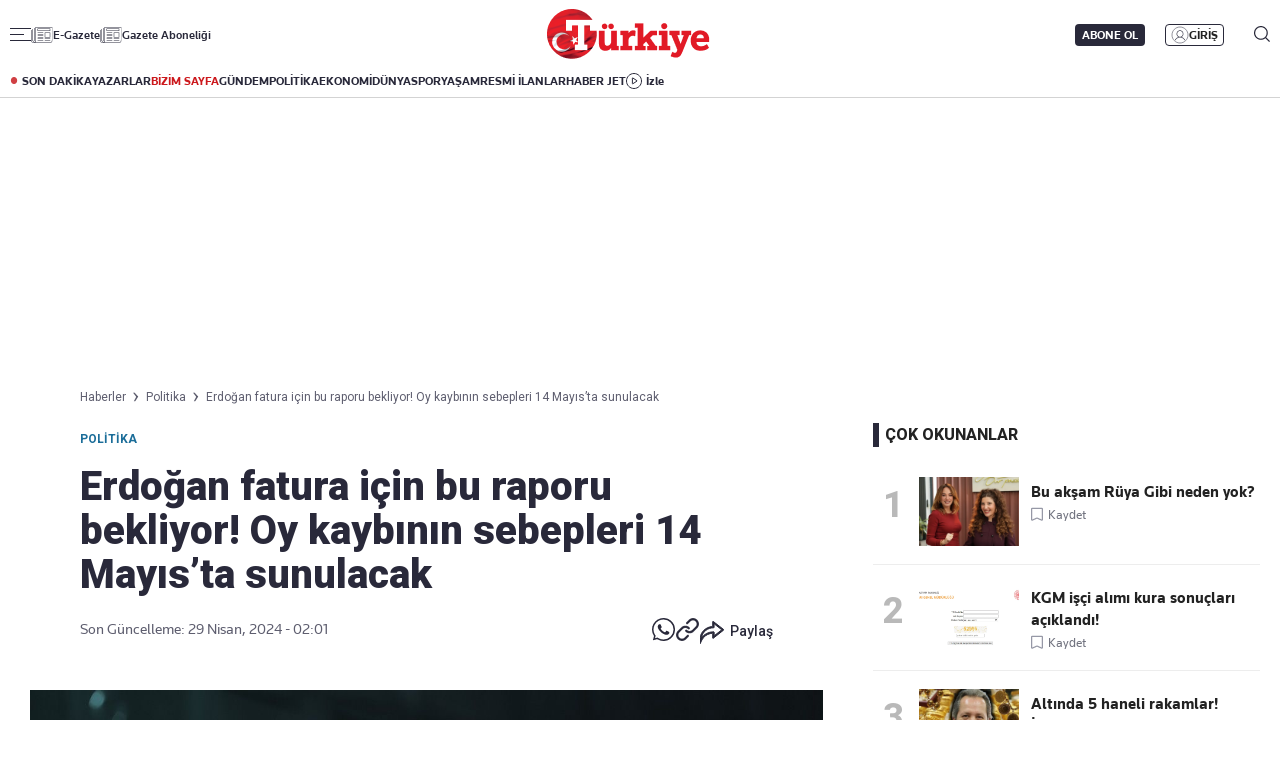

--- FILE ---
content_type: text/html; charset=utf-8
request_url: https://www.turkiyegazetesi.com.tr/politika/erdogan-fatura-icin-bu-raporu-bekliyor-oy-kaybinin-sebepleri-14-mayista-sunulacak-1037636
body_size: 31875
content:

<!DOCTYPE html>
<html lang="tr">
<head>
    <meta charset="utf-8" />
    <meta name="viewport" content="width=device-width, initial-scale=1.0" />
    <title>Erdoğan fatura için bu raporu bekliyor! Oy kaybının sebepleri 14 Mayıs’ta sunulacak | Türkiye Gazetesi</title>
    

    <link rel="canonical" href="https://www.turkiyegazetesi.com.tr/politika/erdogan-fatura-icin-bu-raporu-bekliyor-oy-kaybinin-sebepleri-14-mayista-sunulacak-1037636" />
<meta name="robots" content="index, follow, max-image-preview:large">
<meta name="title" content="Erdoğan fatura için bu raporu bekliyor! Oy kaybının sebepleri 14 Mayıs’ta sunulacak">
<meta name="description" content="Cumhurbaşkanının yoğun mesaisi başlıyor. Yarın MYK'ya başkanlık edecek olan Erdoğan'ın, önümüzdeki günlerde Özel ile de görüşmesi bekleniyor. Bugün 15.00'te Bahçeli ile görüşecek olan Erdoğan 14 Mayıs'ta düzenlenecek il başkanları toplantısında ise il başkanlarının oy kaybına yönelik raporu sonrası yeni adımlar atacak." />
<meta name="url" content="https://www.turkiyegazetesi.com.tr/politika/erdogan-fatura-icin-bu-raporu-bekliyor-oy-kaybinin-sebepleri-14-mayista-sunulacak-1037636">
<meta property="fb:page_id" content="100057570613206" />
<meta property="fb:app_id" content="3257550407803019" />
<meta property="article:id" content="1037636" />
<meta property="article:section" content="Politika" />
<meta property="article:published_time" content="2024-04-29T02:01:02+03:00" />
<meta property="article:modified_time" content="2024-04-29T02:01:02+03:00" />
<meta name="dateCreated" content="2024-04-29T02:01:02+03:00" />
<meta name="datePublished" content="2024-04-29T02:01:02+03:00" />
<meta name="dateModified" content="2024-04-29T02:01:02+03:00" />
<meta name="articleSection" content="news">
<meta property="article:author" content="">
<meta property="article:publisher" content="https://www.facebook.com/turkiyegazetesi" />
<meta property="article:content_tier" content="free" />
<meta name="articleAuthor" content="">
<meta property="og:type" content="article">
<meta property="og:url" content="https://www.turkiyegazetesi.com.tr/politika/erdogan-fatura-icin-bu-raporu-bekliyor-oy-kaybinin-sebepleri-14-mayista-sunulacak-1037636" />
<meta property="og:site_name" content="Türkiye Gazetesi" />
<meta property="og:locale" content="tr_TR" />
<meta property="og:title" content="Erdoğan fatura için bu raporu bekliyor! Oy kaybının sebepleri 14 Mayıs’ta sunulacak" />
<meta property="og:description" content="Cumhurbaşkanının yoğun mesaisi başlıyor. Yarın MYK'ya başkanlık edecek olan Erdoğan'ın, önümüzdeki günlerde Özel ile de görüşmesi bekleniyor. Bugün 15.00'te Bahçeli ile görüşecek olan Erdoğan 14 Mayıs'ta düzenlenecek il başkanları toplantısında ise il başkanlarının oy kaybına yönelik raporu sonrası yeni adımlar atacak.">
<meta property="og:image" content="https://i.turkiyegazetesi.com.tr/images/24-04/29/erdogan-fatura-icin-bu-raporu-bekliyor-oy-kaybinin-sebepleri-14-mayista-sunulacak-17143696521781.jpg">
<meta property="og:image:alt" content="Erdoğan fatura için bu raporu bekliyor! Oy kaybının sebepleri 14 Mayıs’ta sunulacak" />
<meta property="og:image:width" content="1280" />
<meta property="og:image:height" content="720" />
<meta name="twitter:image:src" content="https://i.turkiyegazetesi.com.tr/images/24-04/29/erdogan-fatura-icin-bu-raporu-bekliyor-oy-kaybinin-sebepleri-14-mayista-sunulacak-17143696521781.jpg" />
<meta name="twitter:image" content="https://i.turkiyegazetesi.com.tr/images/24-04/29/erdogan-fatura-icin-bu-raporu-bekliyor-oy-kaybinin-sebepleri-14-mayista-sunulacak-17143696521781.jpg">
<meta name="twitter:card" content="summary_large_image" />
<meta name="twitter:site" content="@turkiyegazetesi" />
<meta property="twitter:domain" content="https://www.turkiyegazetesi.com.tr/politika/erdogan-fatura-icin-bu-raporu-bekliyor-oy-kaybinin-sebepleri-14-mayista-sunulacak-1037636">
<meta property="twitter:url" content="https://www.turkiyegazetesi.com.tr/politika/erdogan-fatura-icin-bu-raporu-bekliyor-oy-kaybinin-sebepleri-14-mayista-sunulacak-1037636">
<meta name="twitter:title" content="Erdoğan fatura için bu raporu bekliyor! Oy kaybının sebepleri 14 Mayıs’ta sunulacak">
<meta name="twitter:description" content="Cumhurbaşkanının yoğun mesaisi başlıyor. Yarın MYK'ya başkanlık edecek olan Erdoğan'ın, önümüzdeki günlerde Özel ile de görüşmesi bekleniyor. Bugün 15.00'te Bahçeli ile görüşecek olan Erdoğan 14 Mayıs'ta düzenlenecek il başkanları toplantısında ise il başkanlarının oy kaybına yönelik raporu sonrası yeni adımlar atacak.">
<meta name="facebook-domain-verification" content="eq2ggwt1uozc6q83jovypba5j6lwmy" />
<meta property="article:tag" content="Politika" />
<link rel="alternate" type="application/rss+xml" title="Türkiye Gazetesi - Erdoğan fatura için bu raporu bekliyor! Oy kaybının sebepleri 14 Mayıs’ta sunulacak" href="https://www.turkiyegazetesi.com.tr/rss" />

    <script type="application/ld+json">
    {
        "@context": "https://schema.org",
        "@graph": [
            {
              "@type": "Organization",
              "name": "Türkiye Gazetesi",
              "image": "https://www.turkiyegazetesi.com.tr/s/i/logo.png",
              "url": "https://www.turkiyegazetesi.com.tr",
              "logo": {
                "@type": "ImageObject",
                "url": "https://www.turkiyegazetesi.com.tr/s/i/logo.png",
                "width": 512,
                "height": 156
              },
              "sameAs": [
                "https://www.facebook.com/turkiyegazetesi",
                "https://x.com/turkiyegazetesi",
                "https://www.linkedin.com/company/turkiye-gazetesi/",
                "https://www.instagram.com/turkiyegazetesi/",
                "https://news.google.com/publications/CAAqKAgKIiJDQklTRXdnTWFnOEtEWFJuY25Sb1lXSmxjaTVqYjIwb0FBUAE",
                "https://www.wikidata.org/wiki/Q123908496",
                "https://play.google.com/store/apps/details?id=com.dijitalvarliklar.turkiyegazetesi",
                "https://apps.apple.com/tr/app//turkiye-gazetesi/id469821641"
              ],
              "description": "Türkiye Gazetesi, haberler ve son dakika gelişmeleri için güvenilir haber sitesi. Gündemdeki haberleri, ekonomi gelişmeleri, dünyadan haberler, spor haberleri, magazin olayları ve köşe yazarları Türkiye Gazetesi'nde.",
              "slogan": "Türkiye Gazetesi, haberler ve son dakika gelişmeleri için güvenilir haber sitesi. Gündemdeki haberleri, ekonomi gelişmeleri, dünyadan haberler, spor haberleri, magazin olayları ve köşe yazarları Türkiye Gazetesi'nde.",
              "email": "dijital@tg.com.tr",
              "telephone": "+90 212 454 30 00",
              "faxNumber": "+90 212 454 31 00",
              "address": {
                "@type": "PostalAddress",
                "addressCountry": "TR",
                "addressLocality": "İstanbul",
                "addressRegion": "İstanbul",
                "postalCode": "34197",
                "streetAddress": "Yenibosna Merkez, 29 Ekim Cd. No:11 B D:21, 34197 Bahçelievler/İstanbul"
              },
              "contactPoint": [
                {
                  "@type": "ContactPoint",
                  "telephone": "+90 212 454 30 00",
                  "contactType": "customer service",
                  "contactOption": "TollFree",
                  "areaServed": "TR"
                }
              ]
            },
            {
                "@type": "NewsArticle",
                "url": "https://www.turkiyegazetesi.com.tr/politika/erdogan-fatura-icin-bu-raporu-bekliyor-oy-kaybinin-sebepleri-14-mayista-sunulacak-1037636",
                "articleSection": "Politika",
                "headline": "Erdoğan fatura için bu raporu bekliyor! Oy kaybının sebepleri 14 Mayıs’ta sunulacak",
                "alternativeHeadline": "",
                "description": "Cumhurbaşkanının yoğun mesaisi başlıyor. Yarın MYK'ya başkanlık edecek olan Erdoğan'ın, önümüzdeki günlerde Özel ile de görüşmesi bekleniyor. Bugün 15.00'te Bahçeli ile görüşecek olan Erdoğan 14 Mayıs'ta düzenlenecek il başkanları toplantısında ise il başkanlarının oy kaybına yönelik raporu sonrası yeni adımlar atacak.",
                "keywords": ["Politika"],
                "articleBody": "EMRAH ÖZCAN'IN HABERİ - Cumhurbaşkanı Recep Tayyip Erdoğan’ı önümüzdeki günlerde yoğun bir mesai bekliyor. Erdoğan’ın hafta başında CHP Genel Başkanı Özgür Özel ile görüşmesi bekleniyor. Erdoğan ve Özel, geçtiğimiz hafta TBMM’de düzenlenen 23 Nisan resepsiyonunda kısa bir sohbet gerçekleştirip, randevulaşmıştı. Görüşmenin Beştepe’de gerçekleşmesi öngörülüyor. Bir yandan da 31 Mart yerel seçimlerindeki oy kaybının nedenleri araştırılmaya devam ediyor. Cumhurbaşkanı Erdoğan, bu kapsamda yarın AK Parti Genel Merkezinde MYK’ya başkanlık edecek. AK Parti kulislerinde konuşulan bilgilere göre bazı MYK üyeleri bu toplantıda görevden alınacak. Seçimin faturası yavaş yavaş kesilmeye başlanacak. Değişim yavaş ve emin adımlarla gerçekleştirilecek.[{\"id\": 1, \"choiceId\": 1, \"groupId\": -1, \"value\": \"1037324\", \"label\": \"AK Parti trol temizli\\u011fi yapacak! Yeni d\\u00f6nemde bu problem \\u00e7\\u00f6z\\u00fclecek\", \"active\": false, \"highlighted\": false, \"customProperties\": {\"datetime\": \"2024-04-27T03:11:38\", \"photoUrl\": \"https://i.turkiyegazetesi.com.tr/images/24-04/27/ak-parti-trol-temizligi-yapacak-yeni-donemde-bu-problem-cozulecek-1714200554313.jpg\", \"url\": \"/politika/ak-parti-trol-temizligi-yapacak-yeni-donemde-bu-problem-cozulecek-1037324\", \"key\": 1}, \"placeholder\": false, \"keyCode\": null}] 1037324 -\u0026gt; AK Parti trol temizliği yapacak! Yeni dönemde bu problem çözülecek  BAHÇELİ İLE BULUŞACAKÖte yandan, Erdoğan’ın bu ay içerisinde ittifak ortağı MHP Genel Başkanı Devlet Bahçeli ile bugün 15.00'te görüşmesi bekleniyor. İki lider en son ocak ayında bir araya gelmişti. Görüşme seçim sonrası ilk görüşme olması hasebiyle büyük önem arz ediyor. İki lider seçim sonuçlarını istişare edecek ve oy kaybının nedenleri hakkında fikir alışverişinde bulunacak.[{\"id\": 1, \"choiceId\": 1, \"groupId\": -1, \"value\": \"1036650\", \"label\": \"Kamuda tasarrufun ilk ad\\u0131m\\u0131! Vekiller ve kabine \\u00fcyeleri t\\u00f6rene otob\\u00fcsle gittiler\", \"active\": false, \"highlighted\": false, \"customProperties\": {\"datetime\": \"2024-04-24T05:15:12\", \"photoUrl\": \"https://i.turkiyegazetesi.com.tr/images/24-04/24/kamuda-tasarrufun-ilk-adimi-vekiller-ve-kabine-uyeleri-torene-otobusle-gittiler-17139249325779.jpg\", \"url\": \"/gundem/kamuda-tasarrufun-ilk-adimi-vekiller-ve-kabine-uyeleri-torene-otobusle-gittiler-1036650\", \"key\": 2}, \"placeholder\": false, \"keyCode\": null}] 1036650 -\u0026gt; Kamuda tasarrufun ilk adımı! Vekiller ve kabine üyeleri törene otobüsle gittiler  RAPOR ERDOĞAN’A SUNULACAKErdoğan, 14 Mayıs’ta ise il başkanlarıyla buluşacak. Detaylı bir seçim analizinin yapılmasının öngörüldüğü toplantıda, Erdoğan’ın değişime yönelik dikkat çekici mesajlar vermesi bekleniyor. İl başkanlarının oy kaybına yönelik hazırladıkları raporları ve saha araştırmalarını Erdoğan’a sunacak. Toplantıda il başkanları neden oy kaybı yaşandığına yönelik kendi görüşlerini de belirtecek. Erdoğan il başkanları toplantısından bir hafta sonra ise 22 Mayıs’ta MKYK’yı toplayacak. Toplantıda kongre sürecinin netlik kazanması bekleniyor.[{\"id\": 1, \"choiceId\": 1, \"groupId\": -1, \"value\": \"1037175\", \"label\": \"Bakan \\u015eim\\u015fek kamuda tasarruf i\\u00e7in tarih verdi! Peki neleri kapsayacak?\", \"active\": false, \"highlighted\": false, \"customProperties\": {\"datetime\": \"2024-04-26T11:10:32\", \"photoUrl\": \"https://i.turkiyegazetesi.com.tr/images/24-04/26/bakan-simsek-kamuda-tasarruf-icin-tarih-verdi-peki-neleri-kapsayacak-17141190528806.jpg\", \"url\": \"/ekonomi/bakan-simsek-kamuda-tasarruf-icin-tarih-verdi-peki-neleri-kapsayacak-1037175\", \"key\": 3}, \"placeholder\": false, \"keyCode\": null}] 1037175 -\u0026gt; Bakan Şimşek kamuda tasarruf için tarih verdi! Peki neleri kapsayacak?  DİPLOMASİ TRAFİĞİ SÜRECEKCumhurbaşkanı Erdoğan bir yandan da diplomasi trafiğini devam ettirecek. Hem birçok yabancı lideri Türkiye’de ağırlayacak hem de yurt dışı programlarına iştirak edecek. Erdoğan cuma ve cumartesi günü Afrika ülkesiGAMBİYA'YI ZİYARET EDECEK.Mayıs ayı içerisinde Rusya Devlet Başkanı Vladimir Putin, Mısır Cumhurbaşkanı Abdülfettah es-Sisi ve Yunanistan Başbakanı Kriakos Miçotakis Türkiye’ye gelecek. Rus Lider Putin ile tahıl koridoru ve Rusya-Ukrayna savaşının sona erdirilmesi gündemde olacak. Mısır Cumhurbaşkanı Sisi ile ikili ilişkiler ve Filistin meselesi masaya yatırılacak. Yunan Başbakan Miçotakis ile ise Türk-Yunan yakınlaşması, Ege’de sakinlik, yasa dışı göç ve vize serbesti konusu gündeme gelecek.",
                "name": "Erdoğan fatura için bu raporu bekliyor! Oy kaybının sebepleri 14 Mayıs’ta sunulacak",
                "thumbnailUrl": "https://i.turkiyegazetesi.com.tr/images/24-04/29/erdogan-fatura-icin-bu-raporu-bekliyor-oy-kaybinin-sebepleri-14-mayista-sunulacak-17143696521781.jpg",
                "inLanguage": "tr",
                "genre": "news",
                "publishingPrinciples": "https://www.turkiyegazetesi.com.tr/hakkimizda",
                "mainEntityOfPage": {
                    "@type": "WebPage",
                    "id": "https://www.turkiyegazetesi.com.tr/politika/erdogan-fatura-icin-bu-raporu-bekliyor-oy-kaybinin-sebepleri-14-mayista-sunulacak-1037636"
                },
                "dateCreated": "2024-04-29T02:01:02+03:00",
                "datePublished": "2024-04-29T02:01:02+03:00",
                "dateModified": "2024-04-29T02:01:02+03:00",
                "wordCount": 480,
                "timeRequired": "PT3M",
                "image": {
                    "@type": "ImageObject",
                    "contentUrl": "https://i.turkiyegazetesi.com.tr/images/24-04/29/erdogan-fatura-icin-bu-raporu-bekliyor-oy-kaybinin-sebepleri-14-mayista-sunulacak-17143696521781.jpg",
                    "caption": "Erdoğan fatura için bu raporu bekliyor! Oy kaybının sebepleri 14 Mayıs’ta sunulacak",
                    "name": "Erdoğan fatura için bu raporu bekliyor! Oy kaybının sebepleri 14 Mayıs’ta sunulacak",
                    "representativeOfPage": true,
                    "datePublished": "2024-04-29T02:01:02+03:00",
                    "description": "Cumhurbaşkanının yoğun mesaisi başlıyor. Yarın MYK'ya başkanlık edecek olan Erdoğan'ın, önümüzdeki günlerde Özel ile de görüşmesi bekleniyor. Bugün 15.00'te Bahçeli ile görüşecek olan Erdoğan 14 Mayıs'ta düzenlenecek il başkanları toplantısında ise il başkanlarının oy kaybına yönelik raporu sonrası yeni adımlar atacak.",
                    "url": "https://i.turkiyegazetesi.com.tr/images/24-04/29/erdogan-fatura-icin-bu-raporu-bekliyor-oy-kaybinin-sebepleri-14-mayista-sunulacak-17143696521781.jpg",
                    "width": 1280,
                    "height": 720
                },
                "author": {
                    "@type": "Person",
                    "@id": "https://www.turkiyegazetesi.com.tr",
                    "name": "",
                    "url": "https://www.turkiyegazetesi.com.tr"
                },
                "publisher": {
                    "@type": "NewsMediaOrganization",
                    "name": "Türkiye Gazetesi",
                    "url": "https://www.turkiyegazetesi.com.tr",
                    "logo": {
                        "@type": "ImageObject",
                        "url": "https://www.turkiyegazetesi.com.tr/s/i/logo.png",
                        "width": 164,
                        "height": 50
                    }
                }
            }
            ,{
                "@type": "BreadcrumbList",
                "itemListElement": [
                    {
                        "@type": "ListItem",
                        "position": 1,
                        "item": {
                            "@id": "https://www.turkiyegazetesi.com.tr",
                            "name": "Türkiye Gazetesi"
                        }
                    },
                    {
                        "@type": "ListItem",
                        "position": 2,
                        "item": {
                                "@id": "https://www.turkiyegazetesi.com.tr/politika",
                            "name": "Politika"
                        }
                    },
                    {
                        "@type": "ListItem",
                        "position": 3,
                        "item": {
                            "@id": "https://www.turkiyegazetesi.com.tr/politika/erdogan-fatura-icin-bu-raporu-bekliyor-oy-kaybinin-sebepleri-14-mayista-sunulacak-1037636",
                            "name": "Erdoğan fatura için bu raporu bekliyor! Oy kaybının sebepleri 14 Mayıs’ta sunulacak"
                        }
                    }
                ]
            }

        ]
    }
</script>


    <link rel="preload" href="https://i.turkiyegazetesi.com.tr/images/24-04/29/erdogan-fatura-icin-bu-raporu-bekliyor-oy-kaybinin-sebepleri-14-mayista-sunulacak-17143696521781.jpg" as="image" fetchpriority="high">
    <script>
        window.pageAdConfig = {
            page_type: "page-detail",
            category: "Politika",
            action: "default"
        };
        var _stats = { PageType: 'haber', ContentId: 1037636 };
    </script>



    <link rel="preload" as="style" href="https://fonts.googleapis.com/css2?family=Roboto+Serif:ital,opsz,wght@0,8..144,100..900;1,8..144,100..900&family=Roboto:ital,wght@0,100..900;1,100..900&display=swap">
    <link rel="preload" as="style" href="https://fonts.googleapis.com/css2?family=Barlow+Condensed:ital,wght@0,100;0,200;0,300;0,400;0,500;0,600;0,700;0,800;0,900;1,100;1,200;1,300;1,400;1,500;1,600;1,700;1,800;1,900&family=Barlow:ital,wght@0,100;0,200;0,300;0,400;0,500;0,600;0,700;0,800;0,900;1,100;1,200;1,300;1,400;1,500;1,600;1,700;1,800;1,900&display=swap">
    <link rel="preload" href="https://s.turkiyegazetesi.com.tr/s/fonts/knowledge-font/knowledge-regularitalic-webfont.woff2" as="font" type="font/woff2" crossorigin>
    <link rel="preload" href="https://s.turkiyegazetesi.com.tr/s/fonts/knowledge-font/knowledge-black-webfont.woff2" as="font" type="font/woff2" crossorigin>
    <link rel="preload" href="https://s.turkiyegazetesi.com.tr/s/fonts/knowledge-font/knowledge-regular-webfont.woff2" as="font" type="font/woff2" crossorigin>
    <link rel="preload" href="https://s.turkiyegazetesi.com.tr/s/fonts/knowledge-font/knowledge-medium-webfont.woff2" as="font" type="font/woff2" crossorigin>
    <link rel="preload" href="https://s.turkiyegazetesi.com.tr/s/fonts/knowledge-font/knowledge-bold-webfont.woff2" as="font" type="font/woff2" crossorigin>
    <link rel="preconnect" href="https://fonts.googleapis.com">

    <link rel="stylesheet" href="https://s.turkiyegazetesi.com.tr/s/css/base/_reset.css?v=38ee3b0a-0521-4e" />
    <link rel="stylesheet" href="https://s.turkiyegazetesi.com.tr/s/css/base/swiper-bundle.min.css?v=38ee3b0a-0521-4e" />
    <link rel="stylesheet" href="https://s.turkiyegazetesi.com.tr/s/css/module.min.css?v=38ee3b0a-0521-4e" />
    <link rel="stylesheet" href="https://s.turkiyegazetesi.com.tr/s/css/tg.css?v=38ee3b0a-0521-4e" />
    <script async src="https://securepubads.g.doubleclick.net/tag/js/gpt.js"></script>
    <!-- Google Tag Manager -->
    <script>
        (function(w,d,s,l,i){w[l]=w[l]||[];w[l].push({'gtm.start':
        new Date().getTime(),event:'gtm.js'});var f=d.getElementsByTagName(s)[0],
        j=d.createElement(s),dl=l!='dataLayer'?'&l='+l:'';j.async=true;j.src=
        'https://www.googletagmanager.com/gtm.js?id='+i+dl;f.parentNode.insertBefore(j,f);
        })(window,document,'script','dataLayer','GTM-KPF2Q434');</script>
    <!-- End Google Tag Manager -->
    <script async src="https://www.googletagmanager.com/gtag/js?id=G-GWT316TB4Q"></script>
    <script>
        window.dataLayer = window.dataLayer || [];
        function gtag(){dataLayer.push(arguments);}
        gtag('js', new Date());
        gtag('config', 'G-GWT316TB4Q');
    </script>
    <script>
        function trackGAEvent(category, action, label) {
            gtag('event', action, {
                'event_category': category,
                'event_label': label
            });
        }
    </script>
    <script>
        !function () {
        var t = document.createElement("script");
        t.setAttribute("src", 'https://cdn.p.analitik.bik.gov.tr/tracker' + (
        typeof Intl !== "undefined" ? (typeof(Intl || "").PluralRules !== "undefined" ? '1' : typeof Promise !== "undefined" ? '2' : typeof MutationObserver !== 'undefined' ? '3' : '4') : '4'
        ) + '.js'),
        t.setAttribute("data-website-id", "50b95442-f009-4e8f-8220-3db4e21c3a9b"),
        t.setAttribute("data-host-url", '//50b95442-f009-4e8f-8220-3db4e21c3a9b.collector.p.analitik.bik.gov.tr'),
        document.head.appendChild(t)
        }();
    </script>
    <script src="https://s.turkiyegazetesi.com.tr/s/js/general.js?v=38ee3b0a-0521-4e"></script>
    <script src="https://www.gstatic.com/firebasejs/7.14.6/firebase-app.js"></script>
    <script src="https://www.gstatic.com/firebasejs/7.14.6/firebase-messaging.js"></script>

    <script src="https://s.turkiyegazetesi.com.tr/s/js/firebase-notification.js?v=38ee3b0a-0521-4e"></script>

</head>
<body>
    <!-- Header-->
    
<header class="header">
    <div class="container rowPaddingHorizontal">
        <div class="headerTop">
            <div class="headerTop-left">
                <div class="headerTop-navbutton">
                    <span class="line"></span>
                    <span class="line"></span>
                    <span class="line"></span>
                </div>
                <span class="headerTop-logo-small"><a href="/" title="Türkiye Gazetesi"><img src="https://www.turkiyegazetesi.com.tr/s/i/logo.png" alt="Türkiye Gazetesi"></a></span>
                <a class="headerTop-news" href="/e-gazete" target="_blank">E-Gazete</a>
                <a class="headerTop-news" href="/abone" target="_blank">Gazete Aboneliği</a>
            </div>
            <div class="headerTop-center">
                <span class="headerTop-logo"><a href="/" title="Türkiye Gazetesi"><img src="https://www.turkiyegazetesi.com.tr/s/i/logo.png" alt="Türkiye Gazetesi"></a></span>
            </div>
            <div class="headerTop-right" id="headerTopRight">
                <span class="headerTop-search">
                    <img src="https://s.turkiyegazetesi.com.tr/s/i/icon-header-search.svg" alt="Arama">
                </span>
            </div>
        </div>
    </div>
</header>
<div class="headerBottomCategory">
    <div class="container rowPaddingHorizontal">
        <div class="headerBottom">
            <a href="/son-dakika" class="headerNavUrl icon-header-bull" title="Son Dakika Haberleri görüntüle">SON DAKİKA</a>
            <a href="/bugunun-yazarlari" class="headerNavUrl" title="Yazarlar ve köşe yazılarını görüntüle">YAZARLAR</a>
            <a href="/bizim-sayfa" class="headerNavUrl" style="color:#CC181C" title="Bizim Sayfa içeriklerini görüntüle">BİZİM SAYFA</a>
            <a href="/gundem" class="headerNavUrl" title="Gündem haberlerini görüntüle">GÜNDEM</a>
            <a href="/politika" class="headerNavUrl" title="Politika haberlerini görüntüle">POLİTİKA</a>
            <a href="/ekonomi" class="headerNavUrl" title="Ekonomi haberlerini görüntüle">EKONOMİ</a>
            <a href="/dunya" class="headerNavUrl" title="Dünya haberlerini görüntüle">DÜNYA</a>
            <a href="/spor" class="headerNavUrl" title="Spor haberlerini görüntüle">SPOR</a>
            <a href="/yasam" class="headerNavUrl" title="Hayat ve yaşam tarzı haberlerini görüntüle">YAŞAM</a>
            <a href="/resmi-ilanlar" class="headerNavUrl" title="Resmi İlanları görüntüle">RESMİ İLANLAR</a>
            <a href="/haber-jet" class="headerNavUrl" title="Haber Jet içeriklerini görüntüle">HABER JET</a>
            <a href="/videogaleri" class="headerNavUrl icon-header-watch" title="Video içeriklerini izle">İzle</a>
        </div>
    </div>
</div>

<div class="header-hamburger-bg"></div>
<div class="header-hamburger-menu">
    <div class="container rowPaddingHorizontal auto-scroll-y">
        <div class="row gx-0 hm-nav">
            <div class="col-12 pdl-0 pdr-0">
                <div class="row gx-0 mobile-top-header">
                    <div class="mth-row close-scope">
                        <span class="mth-close"><img src="https://s.turkiyegazetesi.com.tr/s/images/icons/icon-mobile-hamburger-close.svg" alt="Türkiye Gazetesi"></span>
                    </div>
                    <div class="mth-row">
                        <span class="mth-logo-small"><a href="/"><img src="https://www.turkiyegazetesi.com.tr/s/i/logo.png" alt="Türkiye Gazetesi"></a></span>
                    </div>
                    <div class="mth-row">
                        <a class="mth-news" href="/e-gazete" target="_blank">E-Gazete</a>
                        <a class="mth-news" href="/abone" target="_blank">Abonelik</a>
                    </div>
                </div>
                <div class="row gx-0">
                    <div class="row gx-0" style="gap:16px">
                                <div class="col-7-equal footer-cat">
                                    <div class="footer-cat__title" data-toggle="collapse">
                                            <a href="/gundem" class="footer-cat-link" title="G&#xFC;ndem">G&#xFC;ndem</a>

                                        <span class="footer-cat-toggle" data-id="cat-171"></span>
                                    </div>
                                    <ul id="cat-171" class="footer-cat__menu">
                                            <li><a href="/politika" title="Politika">Politika</a></li>
                                            <li><a href="/egitim" title="E&#x11F;itim">E&#x11F;itim</a></li>
                                    </ul>
                                </div>
                                <div class="col-7-equal footer-cat">
                                    <div class="footer-cat__title" data-toggle="collapse">
                                            <a href="/ekonomi" class="footer-cat-link" title="Ekonomi">Ekonomi</a>

                                        <span class="footer-cat-toggle" data-id="cat-173"></span>
                                    </div>
                                    <ul id="cat-173" class="footer-cat__menu">
                                            <li><a href="/borsa" title="Borsa">Borsa</a></li>
                                            <li><a href="/altin" title="Alt&#x131;n">Alt&#x131;n</a></li>
                                            <li><a href="/doviz" title="D&#xF6;viz">D&#xF6;viz</a></li>
                                            <li><a href="/hisse-senedi" title="Hisse Senedi">Hisse Senedi</a></li>
                                            <li><a href="/kripto-para" title="Kripto Para">Kripto Para</a></li>
                                            <li><a href="/emlak" title="Emlak">Emlak</a></li>
                                            <li><a href="/t-otomobil" title="T-Otomobil">T-Otomobil</a></li>
                                            <li><a href="/turizm" title="Turizm">Turizm</a></li>
                                    </ul>
                                </div>
                                <div class="col-7-equal footer-cat">
                                    <div class="footer-cat__title" data-toggle="collapse">
                                            <a href="/spor" class="footer-cat-link" title="Spor">Spor</a>

                                        <span class="footer-cat-toggle" data-id="cat-177"></span>
                                    </div>
                                    <ul id="cat-177" class="footer-cat__menu">
                                            <li><a href="/futbol" title="Futbol">Futbol</a></li>
                                            <li><a href="/puan-durumu" title="Puan Durumu">Puan Durumu</a></li>
                                            <li><a href="/fikstur" title="Fikst&#xFC;r">Fikst&#xFC;r</a></li>
                                            <li><a href="/sampiyonlar-ligi" title="&#x15E;ampiyonlar Ligi">&#x15E;ampiyonlar Ligi</a></li>
                                            <li><a href="/avrupa-ligi" title="Avrupa Ligi">Avrupa Ligi</a></li>
                                            <li><a href="/basketbol" title="Basketbol">Basketbol</a></li>
                                    </ul>
                                </div>
                                <div class="col-7-equal footer-cat">
                                    <div class="footer-cat__title" data-toggle="collapse">
                                            <a href="/dunya" class="footer-cat-link" title="D&#xFC;nya">D&#xFC;nya</a>

                                        <span class="footer-cat-toggle" data-id="cat-172"></span>
                                    </div>
                                    <ul id="cat-172" class="footer-cat__menu">
                                            <li><a href="/orta-dogu" title="Orta Do&#x11F;u">Orta Do&#x11F;u</a></li>
                                            <li><a href="/avrupa" title="Avrupa">Avrupa</a></li>
                                            <li><a href="/amerika" title="Amerika">Amerika</a></li>
                                            <li><a href="/afrika" title="Afrika">Afrika</a></li>
                                            <li><a href="/israil-gazze" title="&#x130;srail-Gazze">&#x130;srail-Gazze</a></li>
                                    </ul>
                                </div>
                                <div class="col-7-equal footer-cat">
                                    <div class="footer-cat__title" data-toggle="collapse">
                                            <a href="/yasam" class="footer-cat-link" title="Ya&#x15F;am">Ya&#x15F;am</a>

                                        <span class="footer-cat-toggle" data-id="cat-174"></span>
                                    </div>
                                    <ul id="cat-174" class="footer-cat__menu">
                                            <li><a href="/saglik" title="Sa&#x11F;l&#x131;k">Sa&#x11F;l&#x131;k</a></li>
                                            <li><a href="/hava-durumu" title="Hava Durumu">Hava Durumu</a></li>
                                            <li><a href="/yemek" title="Yemek">Yemek</a></li>
                                            <li><a href="/seyahat" title="Seyahat">Seyahat</a></li>
                                            <li><a href="/aktuel" title="Akt&#xFC;el">Akt&#xFC;el</a></li>
                                    </ul>
                                </div>
                                <div class="col-7-equal footer-cat">
                                    <div class="footer-cat__title" data-toggle="collapse">
                                            <a href="/kultur-sanat" class="footer-cat-link" title="K&#xFC;lt&#xFC;r-Sanat">K&#xFC;lt&#xFC;r-Sanat</a>

                                        <span class="footer-cat-toggle" data-id="cat-175"></span>
                                    </div>
                                    <ul id="cat-175" class="footer-cat__menu">
                                            <li><a href="/sinema" title="Sinema">Sinema</a></li>
                                            <li><a href="/arkeoloji" title="Arkeoloji">Arkeoloji</a></li>
                                            <li><a href="/kitap" title="Kitap">Kitap</a></li>
                                            <li><a href="/tarih" title="Tarih">Tarih</a></li>
                                    </ul>
                                </div>
                                <div class="col-7-equal footer-cat">
                                    <div class="footer-cat__title" data-toggle="collapse">
                                            <a href="/bizim-sayfa" class="footer-cat-link" title="Bizim Sayfa">Bizim Sayfa</a>

                                        <span class="footer-cat-toggle" data-id="cat-178"></span>
                                    </div>
                                    <ul id="cat-178" class="footer-cat__menu">
                                            <li><a href="/namaz-vakitleri" title="Namaz Vakitleri">Namaz Vakitleri</a></li>
                                            <li><a href="/sesli-yayinlar" title="Sesli Yay&#x131;nlar">Sesli Yay&#x131;nlar</a></li>
                                    </ul>
                                </div>
                                <div class="col-7-equal footer-cat">
                                    <div class="footer-cat__title" data-toggle="collapse">
                                            <a href="/yazarlar" class="footer-cat-link" title="Yazarlar">Yazarlar</a>

                                        <span class="footer-cat-toggle" data-id="cat-179"></span>
                                    </div>
                                    <ul id="cat-179" class="footer-cat__menu">
                                            <li><a href="/bugunun-yazarlari" title="Bug&#xFC;n&#xFC;n Yazarlar&#x131;">Bug&#xFC;n&#xFC;n Yazarlar&#x131;</a></li>
                                            <li><a href="/yazarlar" title="T&#xFC;m Yazarlar">T&#xFC;m Yazarlar</a></li>
                                    </ul>
                                </div>
                                <div class="col-7-equal footer-cat">
                                    <div class="footer-cat__title" data-toggle="collapse">
                                            <span class="footer-cat-link no-link" title="Di&#x11F;er Kategoriler">Di&#x11F;er Kategoriler</span>

                                        <span class="footer-cat-toggle" data-id="cat-181"></span>
                                    </div>
                                    <ul id="cat-181" class="footer-cat__menu">
                                            <li><a href="/magazin" title="Magazin">Magazin</a></li>
                                            <li><a href="/teknoloji" title="Teknoloji">Teknoloji</a></li>
                                            <li><a href="/resmi-ilanlar" title="Resm&#xEE; Ilanlar">Resm&#xEE; Ilanlar</a></li>
                                            <li><a href="/haberler" title="Haberler">Haberler</a></li>
                                            <li><a href="/videogaleri" title="Video Galeri">Video Galeri</a></li>
                                            <li><a href="/fotohaber" title="Foto Haber">Foto Haber</a></li>
                                    </ul>
                                </div>
                                <div class="col-7-equal footer-cat">
                                    <div class="footer-cat__title" data-toggle="collapse">
                                            <a class="footer-cat-link" title="Kurumsal">Kurumsal</a>

                                        <span class="footer-cat-toggle" data-id="cat-182"></span>
                                    </div>
                                    <ul id="cat-182" class="footer-cat__menu">
                                            <li><a href="/hakkimizda" title="Hakk&#x131;m&#x131;zda">Hakk&#x131;m&#x131;zda</a></li>
                                            <li><a href="/iletisim" title="&#x130;leti&#x15F;im">&#x130;leti&#x15F;im</a></li>
                                            <li><a href="/kunye" title="K&#xFC;nye">K&#xFC;nye</a></li>
                                            <li><a href="/abone" title="Gazete Aboneli&#x11F;i">Gazete Aboneli&#x11F;i</a></li>
                                            <li><a href="https://www.turkiyegazetesi.com.tr/danisma-telefonlari" title="Dan&#x131;&#x15F;ma Telefonlar&#x131;">Dan&#x131;&#x15F;ma Telefonlar&#x131;</a></li>
                                            <li><a href="/kisisel-verilerin-korunmasi" title="Yasal">Yasal</a></li>
                                            <li><a href="/reklam-ver" title="Reklam Ver">Reklam Ver</a></li>
                                    </ul>
                                </div>
                        <div class="col-7-equal footer-cat-right">
                            <!-- Uygulamalar sağda, kendi alanında -->
                            <span class="footer-cat__title" data-toggle="collapse">Uygulamalar</span>
                            <a href="https://apps.apple.com/tr/app/turkiye-gazetesi/id469821641"><img src="https://s.turkiyegazetesi.com.tr/s/i/icon-down-appstore.svg" alt="Türkiye Gazetesi App Store"></a>
                            <a href="https://play.google.com/store/apps/details?id=com.dijitalvarliklar.turkiyegazetesi.rssreader&hl=tr"><img src="https://s.turkiyegazetesi.com.tr/s/i/icon-down-playstore.svg" alt="Türkiye Gazetesi Google Play"></a>
                        </div>
                    </div>


                    
                </div>
            </div>

        </div>

        <div class="row gx-0 hm-social">
            <div class="col-12 pdl-0 pdr-0">
                <div class="row gx-0">
                    <div class="col-12 col-lg-4">
                        <div class="footer-content-scope social-media">
                            <span class="fTitle">Takip Edin</span>
                            <span class="fDesc">Favori mecralarınızda haber<br>akışımıza ulaşın</span>
                            <div class="fLink">
                                <a href="https://x.com/turkiyegazetesi" target="_blank" title="X"><img src="https://s.turkiyegazetesi.com.tr/s/i/icon-menu-x.svg" alt="X"></a>
                                <a href="https://www.facebook.com/turkiyegazetesi" target="_blank" title="Facebook"><img src="https://s.turkiyegazetesi.com.tr/s/i/icon-menu-fb.svg" alt="Facebook"></a>
                                <a href="https://www.linkedin.com/company/turkiye-gazetesi/" target="_blank" title="LinkedIn"><img src="https://s.turkiyegazetesi.com.tr/s/i/icon-menu-linkedin.svg" alt="LinkedIn"></a>
                                <a href="https://www.youtube.com/turkiyegazetesi" target="_blank" title="YouTube"><img src="https://s.turkiyegazetesi.com.tr/s/i/icon-menu-youtube.svg" alt="YouTube"></a>
                                <a href="https://www.instagram.com/turkiyegazetesicomtr/" target="_blank" title="Instagram"><img src="https://s.turkiyegazetesi.com.tr/s/i/icon-menu-instagram.svg" alt="Instagram"></a>
                                <a href="https://www.tiktok.com/@turkiyegazetesicomtr" target="_blank" title="TikTok"><img src="https://s.turkiyegazetesi.com.tr/s/i/icon-menu-tiktok.svg" alt="TikTok"></a>
                                <a href="https://sosyal.teknofest.app/@turkiyegazetesi" target="_blank" title="Next Sosyal"><img src="https://s.turkiyegazetesi.com.tr/s/i/icon-detail-popup-next.svg" alt="Next Sosyal" style="width: 25px; height: 25px;"></a>

                            </div>
                            <span class="f-mobile-copyright">© 2025 İhlas Gazetecilik A.Ş.<br>Tüm Hakları Saklıdır.</span>
                        </div>
                    </div>
                    <div class="col-12 col-lg-4 border-style">
                        <div class="footer-content-scope">
                            <span class="fTitle">Haber Verin</span>
                            <span class="fDesc">Editör masamıza bilgi ve materyal<br>göndermek için <a href="/geri-bildirim" title="Geri Bildirim">tıklayın</a><span class="icon-continue"></span></span>
                            <div class="fLink">
                                <img src="https://s.turkiyegazetesi.com.tr/s/i/icon-menu-letmeknow.svg" alt="Bildirin">
                            </div>
                        </div>
                    </div>
                    <div class="col-12 col-lg-4">
                        <div class="footer-content-scope">
                            <span class="fTitle">Kaçırmayın</span>
                            <span class="fDesc">Ücretsiz üye olun, gündemi<br>şekillendiren gelişmeleri önce siz duyun</span>
                            <div class="fInput">
                                <form class="subscribe-form">
                                    <input type="email" placeholder="E-posta adresiniz" required>
                                    <button type="submit"></button>
                                </form>
                            </div>
                        </div>
                    </div>
                </div>
            </div>
        </div>
    </div>
</div>

<div class="search-fixed">
    <div class="container">
        <div class="search-container">
            <span class="search-close"></span>
            <input type="text"
                   id="search"
                   autocomplete="off"
                   autocorrect="off"
                   autocapitalize="off"
                   spellcheck="false"
                   placeholder="Türkiye Gazetesi’nde aramak için yazın..." />
            <button class="search-button"></button>

            <div id="suggestions" class="suggestions hidden">

                <!-- Haber Listesi JS ile buraya gelecek -->
                <div class="suggestions-list"></div>               
            </div>
        </div>
    </div>
</div>

<script>
    document.addEventListener("DOMContentLoaded", function () {
        const headerRight = document.getElementById("headerTopRight");
        const searchSpan = headerRight.querySelector(".headerTop-search");

        function getCookie(name) {
            return document.cookie.split("; ").reduce((r, v) => {
                const parts = v.split("=");
                return parts[0] === name ? decodeURIComponent(parts[1]) : r;
            }, null);
        }

        const userId = getCookie("userId");
        const fullName = getCookie("fullName");
        const isSubscribe = getCookie("IsSubscribe");

        const elements = [];

        // ABONE OL butonu
        if (!isSubscribe) {
            const subscribeBtn = document.createElement("button");
            subscribeBtn.className = "headerTop-subscribe";
            subscribeBtn.textContent = "ABONE OL";
            subscribeBtn.onclick = () => window.location.href = "/abonelik";
            elements.push(subscribeBtn);
        }

        if (!userId) {
            const loginLink = document.createElement("a");
            loginLink.href = "/register";
            loginLink.title = "Giriş";

            const loginBtn = document.createElement("button");
            loginBtn.className = "headerTop-login";
            loginBtn.textContent = "GİRİŞ";

            loginLink.appendChild(loginBtn);
            elements.push(loginLink);
        } else if (fullName) {
            const nav = document.createElement("nav");
            nav.className = "headerTop-login-after";

            const userBtn = document.createElement("button");
            userBtn.className = "headerTop-login login-after-label";
            const nameSpan = document.createElement("span");
            nameSpan.textContent = fullName;
            userBtn.appendChild(nameSpan);

            const menu = document.createElement("ul");
            menu.className = "login-menu";

            const links = [
                { href: "/abonelik", title: "Abonelik", class: "login-icon-subscription" },
                { href: "/takip-edilenler", title: "Takip Ettiklerim", class: "login-icon-follow" },
                { href: "/kaydedilenler", title: "Kaydettiklerim", class: "login-icon-bookmark" },
                { href: "/profil", title: "Ayarlar", class: "login-icon-settings" },
                { href: "#", title: "Çıkış", class: "login-icon-logout", isLogout: true }
            ];

            links.forEach(linkInfo => {
                const a = document.createElement("a");
                a.href = linkInfo.href;
                a.title = linkInfo.title;
                a.className = linkInfo.class;
                a.textContent = linkInfo.title;

                if (linkInfo.isLogout) {
                    a.addEventListener("click", function (e) {
                        e.preventDefault();
                        logoutUser();
                    });
                }

                menu.appendChild(a);
            });

            nav.appendChild(userBtn);
            nav.appendChild(menu);
            elements.push(nav);
        }
        elements.forEach(el => headerRight.insertBefore(el, searchSpan));
    });
    document.querySelectorAll('.footer-cat__title').forEach(function (link) {
        link.addEventListener('click', function (e) {
            // Sadece mobilde çalışsın
            if (window.innerWidth <= 991) {
                var clickX = e.offsetX;
                var linkWidth = this.offsetWidth;

                // ::after için sağ taraftaki 30px'lik alanı kontrol et
                if (clickX > linkWidth - 30) {
                    e.preventDefault(); // Sadece ok ikonuna tıklandığında iptal et
                }
                // Aksi halde link normale çalışır
            }
        });
    });



    function logoutUser() {
        window.location.href = "/auth/logout";
    }

</script>

<script>
        document.addEventListener("DOMContentLoaded", function () {
        const searchFixed = document.querySelector(".search-fixed");
        const searchButton = document.querySelector(".headerTop-search");
        const searchClose = document.querySelector(".search-close");
        const searchContainer = document.querySelector(".search-container");
        const searchInput = document.getElementById("search");

        if (searchButton) {
            searchButton.addEventListener("click", function() {
                searchFixed.classList.add("active");
                setTimeout(() => {
                    searchInput.focus();
                }, 100);
            });
        }

        // Kapatma butonuna tıklandığında pop-up'ı kapat
        if (searchClose) {
            searchClose.addEventListener("click", function() {
                searchFixed.classList.remove("active");
            });
        }

        // Pop-up dışına tıklandığında kapat
        searchFixed.addEventListener("click", function(e) {
            // Eğer tıklanan element search-container'ın içinde değilse kapat
            if (!searchContainer.contains(e.target)) {
                searchFixed.classList.remove("active");
            }
        });

        // ESC tuşuna basıldığında kapat
        document.addEventListener("keydown", function(e) {
            if (e.key === "Escape" && searchFixed.classList.contains("active")) {
                searchFixed.classList.remove("active");
            }
        });
    });
</script>

<script>
    function mobileFooterMenu() {
        const toggleButtons = document.querySelectorAll('.footer-cat__toggle');

        toggleButtons.forEach(btn => {
            btn.addEventListener('click', () => {
                const cat = btn.closest('.footer-cat');
                const menu = cat.querySelector('.footer-cat__menu');

                cat.classList.toggle('open');

                if (window.innerWidth < 992) {
                    menu.style.maxHeight = cat.classList.contains('open')
                        ? menu.scrollHeight + 'px'
                        : '0';
                }
            });
        });
    }
</script>
    <script type="text/javascript">
    function bizimsayfaYazar() {
      var url = window.location.href;
      var list = ["/kose-yazilari/prof-dr-ramazan-ayvalli/", "/kose-yazilari/osman-unlu/", "/kose-yazilari/m-said-arvas/", "/kose-yazilari/ahmet-demirbas/", "/kose-yazilari/vehbi-tulek/", "/kose-yazilari/abdullatif-uyan/", "/kose-yazilari/salim-koklu/", "/kose-yazilari/ragip-karadayi/", "/kose-yazilari/unal-bolat/", "/kose-yazilari/yetenekli-kalemler/"];
      for (var i = 0; i < list.length; i++) {
        if (url.indexOf(list[i]) !== -1) {
          return true;
        }
      }

      return false;
    }

    if (!bizimsayfaYazar() && !getCookie("IsSubscribe") && typeof pageAdConfig !== "undefined" && !(pageAdConfig.page_type == "default" && pageAdConfig.category == "default" && pageAdConfig.action == "default"))
    {
        document.write('<div id="adsHorizontal"><div id="adsContainer" class="container"><div class="row gx-0"><div class="col-12 h-center"><div class="ads970"></div></div></div></div></div>');
    }
</script>
    <!-- Header Bitti-->

    


<div id="content" class="content c-politika" data-id="1037636" data-url="/politika/erdogan-fatura-icin-bu-raporu-bekliyor-oy-kaybinin-sebepleri-14-mayista-sunulacak-1037636" data-title="Erdoğan fatura için bu raporu bekliyor! Oy kaybının sebepleri 14 Mayıs’ta sunulacak">
    <div id="newsDetails" class="section-row newsDetails">
        <div class="container">
            <div class="row gx-0">
                <div class="section-breadcrumb bodyTopMargin article-breadcrumb-style">
                    <nav aria-label="Breadcrumb">
                        <ol class="breadcrumb-list">
                            <li itemprop="itemListElement" class="bc-item">
                                <a href="/haberler" title="Haberlere git" itemprop="item">
                                    <span itemprop="name">Haberler</span>
                                </a>
                                <meta itemprop="position" content="1" />
                            </li>
                                <li itemprop="itemListElement" class="bc-item">
                                    <a href="/politika" title="Etiket" itemprop="item">
                                        <span itemprop="name">Politika</span>
                                    </a>
                                    <meta itemprop="position" content="2" />
                                </li>
                                <li itemprop="itemListElement" class="bc-item">
                                    <span itemprop="name">
                                        <a href="/politika/erdogan-fatura-icin-bu-raporu-bekliyor-oy-kaybinin-sebepleri-14-mayista-sunulacak-1037636" title="Erdo&#x11F;an fatura i&#xE7;in bu raporu bekliyor! Oy kayb&#x131;n&#x131;n sebepleri 14 May&#x131;s&#x2019;ta sunulacak">Erdo&#x11F;an fatura i&#xE7;in bu raporu bekliyor! Oy kayb&#x131;n&#x131;n sebepleri 14 May&#x131;s&#x2019;ta sunulacak</a>
                                    </span>

                                    <meta itemprop="position" content="3" />
                                </li>

                        </ol>
                    </nav>
                </div>

            </div>
            <div class="row">
                <div class="col-12 col-lg-8 article-scope">
                    <article>
                        <div class="article-header">
                            <div class="article-category-tag" itemprop="about">
                                <span itemprop="name"><a href="/politika" title="Politika">Politika</a></span>
                            </div>
                            <h1 class="article-title" itemprop="headline">
                                Erdoğan fatura için bu raporu bekliyor! Oy kaybının sebepleri 14 Mayıs’ta sunulacak
                            </h1>

                            <div class="article-meta-actions-scope">
                                <!-- Tarih ve Meta Bilgiler -->
                                <div class="article-text-scope">
                                    <div class="article-text">
                                    </div>
                                    <time class="article-date-modified" itemprop="dateModified" datetime="2024-04-29T02:01:02&#x2B;03:00">
                                        Son Güncelleme: 29 Nisan, 2024 - 02:01
                                    </time>
                                </div>

                                <!-- Paylaşım Butonları -->
                                <div class="article-actions">
                                    <a href="https://api.whatsapp.com/send?text=https://www.turkiyegazetesi.com.tr/politika/erdogan-fatura-icin-bu-raporu-bekliyor-oy-kaybinin-sebepleri-14-mayista-sunulacak-1037636" target="_blank" class="aa icon-whatsapp" title="Whatsapp İkon"><img src="https://s.turkiyegazetesi.com.tr/s/i/icon-detail-whatsapp.svg" alt="Whatsapp İkon"></a>
                                    <a onclick="copyLink('/politika/erdogan-fatura-icin-bu-raporu-bekliyor-oy-kaybinin-sebepleri-14-mayista-sunulacak-1037636')" class="aa iconUrlCopy" title="Bağlantıyı Kopyala"><img src="https://s.turkiyegazetesi.com.tr/s/i/icon-details-linkcopy.svg" alt="Bağlantıyı Kopyala"></a>
                                    <div class="aa detailShare iconShare">
                                        <span class="detailShareClick">Paylaş</span>
                                        <div class="detailShareMenu" style="margin-right:-150px">
                                            <button type="button" class="detailShareClose" aria-label="Kapat">&times;</button>
                                            <span class="detailShareTitle">Paylaş</span>
                                            <div class="detailShareGrid">
                                                <a href="https://www.facebook.com/sharer/sharer.php?u=https://www.turkiyegazetesi.com.tr/politika/erdogan-fatura-icin-bu-raporu-bekliyor-oy-kaybinin-sebepleri-14-mayista-sunulacak-1037636" target="_blank" title="Facebook" class="detailShareItem">
                                                    <img src="https://s.turkiyegazetesi.com.tr/s/i/icon-detail-popup-fb.svg" alt="Facebook">
                                                    <span>Facebook</span>
                                                </a>
                                                <a href="https://twitter.com/intent/tweet?url=https://www.turkiyegazetesi.com.tr/politika/erdogan-fatura-icin-bu-raporu-bekliyor-oy-kaybinin-sebepleri-14-mayista-sunulacak-1037636" target="_blank" title="X" class="detailShareItem">
                                                    <img src="https://s.turkiyegazetesi.com.tr/s/i/icon-detail-popup-x.svg" alt="X">
                                                    <span>X</span>
                                                </a>
                                                <a href="https://api.whatsapp.com/send?text=https://www.turkiyegazetesi.com.tr/politika/erdogan-fatura-icin-bu-raporu-bekliyor-oy-kaybinin-sebepleri-14-mayista-sunulacak-1037636" target="_blank" title="WhatsApp" class="detailShareItem">
                                                    <img src="https://s.turkiyegazetesi.com.tr/s/i/icon-detail-popup-whatsapp.svg" alt="WhatsApp">
                                                    <span>WhatsApp</span>
                                                </a>
                                                <a href="https://www.linkedin.com/sharing/share-offsite/?url=https://www.turkiyegazetesi.com.tr/politika/erdogan-fatura-icin-bu-raporu-bekliyor-oy-kaybinin-sebepleri-14-mayista-sunulacak-1037636" target="_blank" title="LinkedIn" class="detailShareItem">
                                                    <img src="https://s.turkiyegazetesi.com.tr/s/i/icon-detail-popup-linkedin.svg" alt="LinkedIn">
                                                    <span>LinkedIn</span>
                                                </a>
                                                <a href="https://sosyal.teknofest.app/share?text=https://www.turkiyegazetesi.com.tr/politika/erdogan-fatura-icin-bu-raporu-bekliyor-oy-kaybinin-sebepleri-14-mayista-sunulacak-1037636&title=Erdo&#x11F;an fatura i&#xE7;in bu raporu bekliyor! Oy kayb&#x131;n&#x131;n sebepleri 14 May&#x131;s&#x2019;ta sunulacak" target="_blank" title="Next Sosyal" class="detailShareItem">
                                                    <img src="https://s.turkiyegazetesi.com.tr/s/i/icon-detail-popup-next.svg" alt="Next Sosyal">
                                                    <span>Next Sosyal</span>
                                                </a>
                                                <a onclick="copyLink('/politika/erdogan-fatura-icin-bu-raporu-bekliyor-oy-kaybinin-sebepleri-14-mayista-sunulacak-1037636')" title="Bağlantıyı Kopyala" class="detailShareItem">
                                                    <img src="https://s.turkiyegazetesi.com.tr/s/i/icon-detail-popup-linkcopy.svg" alt="Bağlantıyı Kopyala">
                                                    <span style="padding-left: 21px">Bağlantıyı Kopyala</span>
                                                </a>
                                            </div>
                                        </div>
                                    </div>
                                </div>
                            </div>
                        </div>

                        <div class="article-main-image article-image-video">
                                <figure class="article-image">
                                    <img src="https://i.turkiyegazetesi.com.tr/images/24-04/29/erdogan-fatura-icin-bu-raporu-bekliyor-oy-kaybinin-sebepleri-14-mayista-sunulacak-17143696521781.jpg" width="100%" height="auto" alt="Erdoğan fatura için bu raporu bekliyor! Oy kaybının sebepleri 14 Mayıs’ta sunulacak" itemprop="image">
                                        <figcaption>
                                            <img src="https://s.turkiyegazetesi.com.tr/s/i/icon-detail-image.svg" alt="Fotoğraf Başlığı" class="caption-icon">
                                            Erdogan fatura için bu raporu bekliyor! Oy kaybinin sebepleri 14 Mayis’ta sunulacak
                                            <span></span>
                                        </figcaption>
                                </figure>
                        </div>

                        <div class="article-content" itemprop="articleBody">
                            <h2>
                                Cumhurbaşkanının yoğun mesaisi başlıyor. Yarın MYK'ya başkanlık edecek olan Erdoğan'ın, önümüzdeki günlerde Özel ile de görüşmesi bekleniyor. Bugün 15.00'te Bahçeli ile görüşecek olan Erdoğan 14 Mayıs'ta düzenlenecek il başkanları toplantısında ise il başkanlarının oy kaybına yönelik raporu sonrası yeni adımlar atacak.
                            </h2>



                            <div class="listenSummarySave">

                                <div class="lssSave" data-save-id="1037636" data-save-type="1">Kaydet</div>

                                <div class="btn"><a onclick="adjustFontSize(event,'-')">a-</a> | <a onclick="adjustFontSize(event,'+')">+A</a></div>

                            </div>

                            
<p><strong>EMRAH ÖZCAN'IN HABERİ - </strong>Cumhurbaşkanı Recep Tayyip Erdoğan’ı önümüzdeki günlerde yoğun bir mesai bekliyor. Erdoğan’ın hafta başında CHP Genel Başkanı Özgür Özel ile görüşmesi bekleniyor. Erdoğan ve Özel, geçtiğimiz hafta TBMM’de düzenlenen 23 Nisan resepsiyonunda kısa bir sohbet gerçekleştirip, randevulaşmıştı. Görüşmenin Beştepe’de gerçekleşmesi öngörülüyor. Bir yandan da 31 Mart yerel seçimlerindeki oy kaybının nedenleri araştırılmaya devam ediyor. Cumhurbaşkanı Erdoğan, bu kapsamda yarın AK Parti Genel Merkezinde MYK’ya başkanlık edecek. AK Parti kulislerinde konuşulan bilgilere göre bazı MYK üyeleri bu toplantıda görevden alınacak. Seçimin faturası yavaş yavaş kesilmeye başlanacak. Değişim yavaş ve emin adımlarla gerçekleştirilecek.<p>
            <div class='article-related-news'>
                <div class='article-related-news__header'>BAKMADAN GEÇME</div>
                <div class='row card-scroll-wrapper'>
                    
            <div class='col-6 col-md-12'>
                <div class='cardScope transparent-card detail-horizontal-card'>
                    <a href='/politika/ak-parti-trol-temizligi-yapacak-yeni-donemde-bu-problem-cozulecek-1037324' title='AK Parti trol temizliği yapacak! Yeni dönemde bu problem çözülecek' target='_blank'>
                        <div class='cardImg img-lg-fluid'>
                            <img src='https://i.turkiyegazetesi.com.tr/images/24-04/27/ak-parti-trol-temizligi-yapacak-yeni-donemde-bu-problem-cozulecek-1714200554313.jpg' alt='AK Parti trol temizliği yapacak! Yeni dönemde bu problem çözülecek' />
                        </div>
                    </a>
                    <div class='cardContent'>
                        <a href='/politika/ak-parti-trol-temizligi-yapacak-yeni-donemde-bu-problem-cozulecek-1037324' title='AK Parti trol temizliği yapacak! Yeni dönemde bu problem çözülecek' target='_blank'>
                            <div class='cardHeader'>
                                
                                <span class='chText'>HABER</span>
                            </div>
                            <span>AK Parti trol temizliği yapacak! Yeni dönemde bu problem çözülecek</span>
                        </a>
                    </div>
                </div>
            </div>

                </div>
            </div></p><h3>BAHÇELİ İLE BULUŞACAK</h3><p>Öte yandan, Erdoğan’ın bu ay içerisinde ittifak ortağı MHP Genel Başkanı Devlet Bahçeli ile bugün 15.00'te görüşmesi bekleniyor. İki lider en son ocak ayında bir araya gelmişti. Görüşme seçim sonrası ilk görüşme olması hasebiyle büyük önem arz ediyor. İki lider seçim sonuçlarını istişare edecek ve oy kaybının nedenleri hakkında fikir alışverişinde bulunacak.</p><p>
            <div class='article-related-news'>
                <div class='article-related-news__header'>BAKMADAN GEÇME</div>
                <div class='row card-scroll-wrapper'>
                    
            <div class='col-6 col-md-12'>
                <div class='cardScope transparent-card detail-horizontal-card'>
                    <a href='/gundem/kamuda-tasarrufun-ilk-adimi-vekiller-ve-kabine-uyeleri-torene-otobusle-gittiler-1036650' title='Kamuda tasarrufun ilk adımı! Vekiller ve kabine üyeleri törene otobüsle gittiler' target='_blank'>
                        <div class='cardImg img-lg-fluid'>
                            <img src='https://i.turkiyegazetesi.com.tr/images/24-04/24/kamuda-tasarrufun-ilk-adimi-vekiller-ve-kabine-uyeleri-torene-otobusle-gittiler-17139249325779.jpg' alt='Kamuda tasarrufun ilk adımı! Vekiller ve kabine üyeleri törene otobüsle gittiler' />
                        </div>
                    </a>
                    <div class='cardContent'>
                        <a href='/gundem/kamuda-tasarrufun-ilk-adimi-vekiller-ve-kabine-uyeleri-torene-otobusle-gittiler-1036650' title='Kamuda tasarrufun ilk adımı! Vekiller ve kabine üyeleri törene otobüsle gittiler' target='_blank'>
                            <div class='cardHeader'>
                                
                                <span class='chText'>HABER</span>
                            </div>
                            <span>Kamuda tasarrufun ilk adımı! Vekiller ve kabine üyeleri törene otobüsle gittiler</span>
                        </a>
                    </div>
                </div>
            </div>

                </div>
            </div></p><h3>RAPOR ERDOĞAN’A SUNULACAK</h3><p>Erdoğan, 14 Mayıs’ta ise il başkanlarıyla buluşacak. Detaylı bir seçim analizinin yapılmasının öngörüldüğü toplantıda, Erdoğan’ın değişime yönelik dikkat çekici mesajlar vermesi bekleniyor. İl başkanlarının oy kaybına yönelik hazırladıkları raporları ve saha araştırmalarını Erdoğan’a sunacak. Toplantıda il başkanları neden oy kaybı yaşandığına yönelik kendi görüşlerini de belirtecek. Erdoğan il başkanları toplantısından bir hafta sonra ise 22 Mayıs’ta MKYK’yı toplayacak. Toplantıda kongre sürecinin netlik kazanması bekleniyor.</p><p>
            <div class='article-related-news'>
                <div class='article-related-news__header'>BAKMADAN GEÇME</div>
                <div class='row card-scroll-wrapper'>
                    
            <div class='col-6 col-md-12'>
                <div class='cardScope transparent-card detail-horizontal-card'>
                    <a href='/ekonomi/bakan-simsek-kamuda-tasarruf-icin-tarih-verdi-peki-neleri-kapsayacak-1037175' title='Bakan Şimşek kamuda tasarruf için tarih verdi! Peki neleri kapsayacak?' target='_blank'>
                        <div class='cardImg img-lg-fluid'>
                            <img src='https://i.turkiyegazetesi.com.tr/images/24-04/26/bakan-simsek-kamuda-tasarruf-icin-tarih-verdi-peki-neleri-kapsayacak-17141190528806.jpg' alt='Bakan Şimşek kamuda tasarruf için tarih verdi! Peki neleri kapsayacak?' />
                        </div>
                    </a>
                    <div class='cardContent'>
                        <a href='/ekonomi/bakan-simsek-kamuda-tasarruf-icin-tarih-verdi-peki-neleri-kapsayacak-1037175' title='Bakan Şimşek kamuda tasarruf için tarih verdi! Peki neleri kapsayacak?' target='_blank'>
                            <div class='cardHeader'>
                                
                                <span class='chText'>HABER</span>
                            </div>
                            <span>Bakan Şimşek kamuda tasarruf için tarih verdi! Peki neleri kapsayacak?</span>
                        </a>
                    </div>
                </div>
            </div>

                </div>
            </div></p><h4>DİPLOMASİ TRAFİĞİ SÜRECEK</h4><p>Cumhurbaşkanı Erdoğan bir yandan da diplomasi trafiğini devam ettirecek. Hem birçok yabancı lideri Türkiye’de ağırlayacak hem de yurt dışı programlarına iştirak edecek. Erdoğan cuma ve cumartesi günü Afrika ülkesi</p><h4>GAMBİYA'YI ZİYARET EDECEK.</h4><p>Mayıs ayı içerisinde Rusya Devlet Başkanı Vladimir Putin, Mısır Cumhurbaşkanı Abdülfettah es-Sisi ve Yunanistan Başbakanı Kriakos Miçotakis Türkiye’ye gelecek. Rus Lider Putin ile tahıl koridoru ve Rusya-Ukrayna savaşının sona erdirilmesi gündemde olacak. Mısır Cumhurbaşkanı Sisi ile ikili ilişkiler ve Filistin meselesi masaya yatırılacak. Yunan Başbakan Miçotakis ile ise Türk-Yunan yakınlaşması, Ege’de sakinlik, yasa dışı göç ve vize serbesti konusu gündeme gelecek.</p></p>



                            <div class="article-social-publish">
                                <!-- Paylaşım Butonları -->
                                <div class="article-sp-share">
                                    <a href="https://api.whatsapp.com/send?text=https://www.turkiyegazetesi.com.tr/politika/erdogan-fatura-icin-bu-raporu-bekliyor-oy-kaybinin-sebepleri-14-mayista-sunulacak-1037636" target="_blank" title="Whatsapp" class="aa icon-whatsapp"><img src="https://s.turkiyegazetesi.com.tr/s/i/icon-detail-whatsapp.svg" alt="Whatsapp İkon"></a>
                                    <a href="https://www.facebook.com/sharer/sharer.php?u=https://www.turkiyegazetesi.com.tr/politika/erdogan-fatura-icin-bu-raporu-bekliyor-oy-kaybinin-sebepleri-14-mayista-sunulacak-1037636" target="_blank" title="Facebook" class="aa iconUrlCopy"><img src="https://s.turkiyegazetesi.com.tr/s/i/icon-detail-fb.svg" alt="Facebook İkon"></a>
                                    <a onclick="copyLink('/politika/erdogan-fatura-icin-bu-raporu-bekliyor-oy-kaybinin-sebepleri-14-mayista-sunulacak-1037636')" title="Bağlantıyı Kopyala" class="aa iconUrlCopy"><img src="https://s.turkiyegazetesi.com.tr/s/i/icon-details-linkcopy.svg" alt="Bağlantıyı Kopyala"></a>
                                    <div class="aa detailShare iconShare">
                                        <span class="detailShareClick">Paylaş</span>
                                        <div class="detailShareMenu">
                                            <button type="button" class="detailShareClose" aria-label="Kapat">&times;</button>
                                            <span class="detailShareTitle">Paylaş</span>
                                            <div class="detailShareGrid">
                                                <a href="https://www.facebook.com/sharer/sharer.php?u=https://www.turkiyegazetesi.com.tr/politika/erdogan-fatura-icin-bu-raporu-bekliyor-oy-kaybinin-sebepleri-14-mayista-sunulacak-1037636" target="_blank" title="Facebook" class="detailShareItem">
                                                    <img src="https://s.turkiyegazetesi.com.tr/s/i/icon-detail-popup-fb.svg" alt="Facebook">
                                                    <span>Facebook</span>
                                                </a>
                                                <a href="https://twitter.com/intent/tweet?url=https://www.turkiyegazetesi.com.tr/politika/erdogan-fatura-icin-bu-raporu-bekliyor-oy-kaybinin-sebepleri-14-mayista-sunulacak-1037636" target="_blank" title="X" class="detailShareItem">
                                                    <img src="https://s.turkiyegazetesi.com.tr/s/i/icon-detail-popup-x.svg" alt="X">
                                                    <span>X</span>
                                                </a>
                                                <a href="https://api.whatsapp.com/send?text=https://www.turkiyegazetesi.com.tr/politika/erdogan-fatura-icin-bu-raporu-bekliyor-oy-kaybinin-sebepleri-14-mayista-sunulacak-1037636" target="_blank" title="WhatsApp" class="detailShareItem">
                                                    <img src="https://s.turkiyegazetesi.com.tr/s/i/icon-detail-popup-whatsapp.svg" alt="WhatsApp">
                                                    <span>WhatsApp</span>
                                                </a>
                                                <a href="https://www.linkedin.com/sharing/share-offsite/?url=https://www.turkiyegazetesi.com.tr/politika/erdogan-fatura-icin-bu-raporu-bekliyor-oy-kaybinin-sebepleri-14-mayista-sunulacak-1037636" target="_blank" title="LinkedIn" class="detailShareItem">
                                                    <img src="https://s.turkiyegazetesi.com.tr/s/i/icon-detail-popup-linkedin.svg" alt="LinkedIn">
                                                    <span>LinkedIn</span>
                                                </a>
                                                <a href="https://sosyal.teknofest.app/share?text=https://www.turkiyegazetesi.com.tr/politika/erdogan-fatura-icin-bu-raporu-bekliyor-oy-kaybinin-sebepleri-14-mayista-sunulacak-1037636&title=Erdo&#x11F;an fatura i&#xE7;in bu raporu bekliyor! Oy kayb&#x131;n&#x131;n sebepleri 14 May&#x131;s&#x2019;ta sunulacak" target="_blank" title="Next Sosyal" class="detailShareItem">
                                                    <img src="https://s.turkiyegazetesi.com.tr/s/i/icon-detail-popup-next.svg" alt="Next Sosyal">
                                                    <span>Next Sosyal</span>
                                                </a>
                                                <a onclick="copyLink('/politika/erdogan-fatura-icin-bu-raporu-bekliyor-oy-kaybinin-sebepleri-14-mayista-sunulacak-1037636')" title="Bağlantıyı Kopyala" class="detailShareItem">
                                                    <img src="https://s.turkiyegazetesi.com.tr/s/i/icon-detail-popup-linkcopy.svg" alt="Bağlantıyı Kopyala">
                                                    <span style="padding-left:21px">Bağlantıyı Kopyala</span>
                                                </a>
                                            </div>
                                        </div>
                                    </div>
                                </div>
                                <div class="article-publish-date">
                                    <span class="label">Yayın Tarihi</span>
                                    <span class="separator">|</span>
                                    <time datetime="2024-04-29T02:01">29 Nisan, 2024 - 02:01</time>
                                </div>
                            </div>

                                <div class="article-related">
                                    <span class="article-related__title">Haberle İlgili Daha Fazlası</span>
                                    <div class="article-related__tags">
                                            <a href="/" title="Politika" class="article-related__tag">Politika</a>
                                    </div>
                                </div>


                            <div class="article-follow-us">
                                <div class="article-follow-us__inner">
                                    <span class="article-follow-us__label">Bizi Takip Edin</span>
                                    <span class="article-follow-us__arrow">
                                        <img src="https://s.turkiyegazetesi.com.tr/s/i/icon-detail-footer-social-arrow.svg" alt="Bizi Takip Edin" />
                                    </span>

                                    <nav class="article-follow-us__icons" aria-label="Sosyal Medya">
                                        <a href="https://x.com/turkiyegazetesi" target="_blank" title="X ikonu" class="article-follow-us__icon" aria-label="X">
                                            <img src="https://s.turkiyegazetesi.com.tr/s/i/icon-detail-footer-social-x.svg" alt="X ikonu" class="article-follow-us__icon-img" />
                                        </a>
                                        <a href="https://www.facebook.com/turkiyegazetesi" target="_blank" title="Facebook ikonu" class="article-follow-us__icon" aria-label="Facebook">
                                            <img src="https://s.turkiyegazetesi.com.tr/s/i/icon-detail-footer-social-fb.svg" alt="Facebook ikonu" class="article-follow-us__icon-img" />
                                        </a>
                                        <a href="https://tr.linkedin.com/company/turkiye-gazetesi" target="_blank" title="LinkedIn ikonu" class="article-follow-us__icon" aria-label="LinkedIn">
                                            <img src="https://s.turkiyegazetesi.com.tr/s/i/icon-detail-footer-social-linkedin.svg" alt="LinkedIn ikonu" class="article-follow-us__icon-img" />
                                        </a>
                                        <a href="https://sosyal.teknofest.app/@turkiyegazetesi" target="_blank" title="Next Sosyal" class="article-follow-us__icon">
                                            <img src="https://s.turkiyegazetesi.com.tr/s/i/icon-detail-popup-next.svg" alt="Next Sosyal" class="article-follow-us__icon-img" style="width: 25px; height: 25px;">
                                        </a>
                                        <a href="https://news.google.com/publications/CAAqNAgKIi5DQklTSEFnTWFoZ0tGblIxY210cGVXVm5ZWHBsZEdWemFTNWpiMjB1ZEhJb0FBUAE?hl=tr&gl=TR&ceid=TR:tr" target="_blank" title="Google Haberler ikonu" class="article-follow-us__icon" aria-label="Google Haberler">
                                            <img src="https://s.turkiyegazetesi.com.tr/s/i/icon-detail-footer-social-googlenews.svg" alt="Google Haberler ikonu" class="article-follow-us__icon-img" />
                                        </a>
                                    </nav>
                                </div>
                            </div>

                            <div class="comments">
                                <!-- Başlık -->
                                <div class="comments__header">
                                    <span class="comments__title">
                                        YORUMLAR
                                    </span>
                                </div>

                                <!-- Yorum yazma alanı -->
                                <div class="comments__input-area" data-article-id="1037636" data-is-loggedin="false">
                                    <div class="comments__form-scope">
                                        <textarea class="comments__textarea" rows="1" placeholder="Yorumunuzu yazın"></textarea>
                                        <button type="button" class="comments__send-btn">
                                            <img src="https://s.turkiyegazetesi.com.tr/s/i/icon-comments-textarea-img.svg" alt="Gönder">
                                        </button>
                                    </div>
                                        <button type="button" class="comments__login-btn" onclick="window.location.href='/register'">
                                            Yorum için giriş yapın
                                        </button>
                                </div>


                                <!-- Yorum listesi -->
                                <ul class="comments__list" data-initial-limit="2">
                                </ul>
                                <div class="comments__load-more" style="display:none;">
                                    <div class="comments__load-more-center">
                                        <span class="comments__total-replies">
                                            <img src="https://s.turkiyegazetesi.com.tr/s/i/icon-detail-comment-like.svg" alt="Yorum" /> &nbsp; 0 yorum
                                        </span>
                                        <button type="button" class="comments__load-btn" id="comments-load-more">Daha Fazla Yorum Göster</button>
                                    </div>
                                </div>
                            </div>
                        </div>
                    </article>
                </div>

                <div class="col-12 col-lg-4 sidebar-scope">
                    <div class="row gx-0 life world">
                            <div class="col-12 sidebar-news detail-sidebar">
                                <div class="h2">ÇOK OKUNANLAR</div>
                                <ul>
                                        <li>
                                            <div class="news-index">1</div>
                                            <a href="/haberler/bu-aksam-ruya-gibi-neden-yok-final-mi-yapti-20-ocak-yayin-akisiyle-netlesti-1764832" title="Rüya Gibi neden yok, final mi yaptı? Dizinin akıbeti merak ediliyor">
                                                <div class="news-thumb">
                                                    <img src="/s/i/_blank.gif" width="1280" height="720" decoding="async" loading="lazy" fetchpriority="auto" class="lazy" data-src="https://i.turkiyegazetesi.com.tr/images/2026/1/20/bu-aksam-ruya-gibi-neden-yok-final-mi-yapti-20-ocak-yayin-akisiyle-netlesti-1764832_20260120184830.png" alt="Rüya Gibi neden yok, final mi yaptı? Dizinin akıbeti merak ediliyor" />
                                                </div>
                                            </a>
                                            <div class="news-content">
                                                <span class="news-category">
                                                    <a href="/haberler" title="">
                                                        
                                                    </a>
                                                </span>
                                                <a href="/haberler/bu-aksam-ruya-gibi-neden-yok-final-mi-yapti-20-ocak-yayin-akisiyle-netlesti-1764832" title="Rüya Gibi neden yok, final mi yaptı? Dizinin akıbeti merak ediliyor">
                                                    <span class="news-title">

                                                        Bu ak&#x15F;am R&#xFC;ya Gibi neden yok?
                                                    </span>
                                                </a>
                                                <div class="new-save" data-save-id="1764832" data-save-type="1">Kaydet</div>
                                            </div>
                                        </li>
                                        <li>
                                            <div class="news-index">2</div>
                                            <a href="/haberler/kgm-isci-alimi-kura-sonuclari-aciklandi-kgm-isci-alimi-isim-listesi-sorgulama-1764819" title="Karayolları Genel Müdürlüğü (KGM) kura sonuçları açıklandı! İşçi alımı kura sonucu sorgulama">
                                                <div class="news-thumb">
                                                    <img src="/s/i/_blank.gif" width="1280" height="720" decoding="async" loading="lazy" fetchpriority="auto" class="lazy" data-src="https://i.turkiyegazetesi.com.tr/images/2026/1/20/kgm-isci-alimi-kura-sonuclari-aciklandi-kgm-isci-alimi-isim-listesi-sorgulama-1764819_20260120173426.png" alt="Karayolları Genel Müdürlüğü (KGM) kura sonuçları açıklandı! İşçi alımı kura sonucu sorgulama" />
                                                </div>
                                            </a>
                                            <div class="news-content">
                                                <span class="news-category">
                                                    <a href="/haberler" title="">
                                                        
                                                    </a>
                                                </span>
                                                <a href="/haberler/kgm-isci-alimi-kura-sonuclari-aciklandi-kgm-isci-alimi-isim-listesi-sorgulama-1764819" title="Karayolları Genel Müdürlüğü (KGM) kura sonuçları açıklandı! İşçi alımı kura sonucu sorgulama">
                                                    <span class="news-title">

                                                        KGM i&#x15F;&#xE7;i al&#x131;m&#x131; kura sonu&#xE7;lar&#x131; a&#xE7;&#x131;kland&#x131;! 
                                                    </span>
                                                </a>
                                                <div class="new-save" data-save-id="1764819" data-save-type="1">Kaydet</div>
                                            </div>
                                        </li>
                                        <li>
                                            <div class="news-index">3</div>
                                            <a href="/ekonomi/altinda-5-haneli-rakamlar-islam-memis-10-bin-lira-icin-tarih-verdi-1764721" title="Altında 5 haneli rakamlar! İslam Memiş, 10 bin lira için tarih verdi">
                                                <div class="news-thumb">
                                                    <img src="/s/i/_blank.gif" width="1280" height="720" decoding="async" loading="lazy" fetchpriority="auto" class="lazy" data-src="https://i.turkiyegazetesi.com.tr/images/2026/1/20/altinda-5-haneli-rakamlar-islam-memis-10-bin-lira-icin-tarih-verdi-1764721_20260120120857.jpg" alt="Altında 5 haneli rakamlar! İslam Memiş, 10 bin lira için tarih verdi" />
                                                </div>
                                            </a>
                                            <div class="news-content">
                                                <span class="news-category">
                                                    <a href="/ekonomi" title="">
                                                        
                                                    </a>
                                                </span>
                                                <a href="/ekonomi/altinda-5-haneli-rakamlar-islam-memis-10-bin-lira-icin-tarih-verdi-1764721" title="Altında 5 haneli rakamlar! İslam Memiş, 10 bin lira için tarih verdi">
                                                    <span class="news-title">

                                                        Alt&#x131;nda 5 haneli rakamlar! &#x130;slam Memi&#x15F;, 10 bin lir...
                                                    </span>
                                                </a>
                                                <div class="new-save" data-save-id="1764721" data-save-type="1">Kaydet</div>
                                            </div>
                                        </li>
                                        <li>
                                            <div class="news-index">4</div>
                                            <a href="/ekonomi/bakan-isikhan-mujdeyi-verdi-gunluk-cep-harcligi-1375-tlye-yukseltildi-1764683" title="Bakan Işıkhan müjdeyi verdi: Günlük cep harçlığı 1.375 TL'ye yükseltildi">
                                                <div class="news-thumb">
                                                    <img src="/s/i/_blank.gif" width="1280" height="720" decoding="async" loading="lazy" fetchpriority="auto" class="lazy" data-src="https://i.turkiyegazetesi.com.tr/images/2026/1/20/bakan-isikhan-mujdeyi-verdi-gunluk-cep-harcligi-1375-tlye-yukseltildi-1764683_20260120103647.jpg" alt="Bakan Işıkhan müjdeyi verdi: Günlük cep harçlığı 1.375 TL'ye yükseltildi" />
                                                </div>
                                            </a>
                                            <div class="news-content">
                                                <span class="news-category">
                                                    <a href="/ekonomi" title="">
                                                        
                                                    </a>
                                                </span>
                                                <a href="/ekonomi/bakan-isikhan-mujdeyi-verdi-gunluk-cep-harcligi-1375-tlye-yukseltildi-1764683" title="Bakan Işıkhan müjdeyi verdi: Günlük cep harçlığı 1.375 TL'ye yükseltildi">
                                                    <span class="news-title">

                                                        Bakan I&#x15F;&#x131;khan: G&#xFC;nl&#xFC;k cep har&#xE7;l&#x131;&#x11F;&#x131; 1.375 TL&#x27;ye y&#xFC;k...
                                                    </span>
                                                </a>
                                                <div class="new-save" data-save-id="1764683" data-save-type="1">Kaydet</div>
                                            </div>
                                        </li>
                                        <li>
                                            <div class="news-index">5</div>
                                            <a href="/ekonomi/emeklilerin-bekledigi-kulis-cumhur-ittifakinin-gundeminde-deyip-tarih-verdi-1764429" title="Emeklilerin beklediği kulis! "Cumhur İttifakı'nın gündeminde" deyip tarih verdi">
                                                <div class="news-thumb">
                                                    <img src="/s/i/_blank.gif" width="1280" height="720" decoding="async" loading="lazy" fetchpriority="auto" class="lazy" data-src="https://i.turkiyegazetesi.com.tr/images/2026/1/19/emeklilerin-bekledigi-kulis-cumhur-ittifakinin-gundeminde-deyip-tarih-verdi-1764429_20260119144355_20260119144355.jpg" alt="Emeklilerin beklediği kulis! "Cumhur İttifakı'nın gündeminde" deyip tarih verdi" />
                                                </div>
                                            </a>
                                            <div class="news-content">
                                                <span class="news-category">
                                                    <a href="/ekonomi" title="">
                                                        
                                                    </a>
                                                </span>
                                                <a href="/ekonomi/emeklilerin-bekledigi-kulis-cumhur-ittifakinin-gundeminde-deyip-tarih-verdi-1764429" title="Emeklilerin beklediği kulis! "Cumhur İttifakı'nın gündeminde" deyip tarih verdi">
                                                    <span class="news-title">

                                                        Emeklilerin bekledi&#x11F;i kulis!
                                                    </span>
                                                </a>
                                                <div class="new-save" data-save-id="1764429" data-save-type="1">Kaydet</div>
                                            </div>
                                        </li>
                                </ul>
                            </div>
                        <div id="ads300_1" class="col-12 pd-0 detail-sidebar"></div>

                        <div class="col-12 sidebar-news author detail-sidebar">
                            <div class="h2">YAZARLAR</div>
                            <ul>
                                    <li>
                                        <a href="/yazarlar/cem-kucuk" title="Cem Küçük">
                                            <div class="news-thumb">
                                                <img src="/s/i/_blank.gif" width="1280" height="720" decoding="async" loading="lazy" fetchpriority="auto" class="lazy" data-src="https://i.turkiyegazetesi.com.tr/images/original/22-10/10/cemkucuk-min.png" alt="Cem Küçük" />
                                            </div>
                                        </a>
                                        <div class="news-content">
                                            <a href="/yazarlar/cem-kucuk" title="Cem Küçük"><span class="news-category">Cem Küçük</span></a>
                                            <span class="news-title">
                                                <a href="/kose-yazilari/cem-kucuk/ypg-aparati-dem-partinin-sacmaliklari-bitmiyor-1764900" title="YPG aparatı DEM Parti’nin saçmalıkları bitmiyor!">YPG aparatı DEM Parti’nin saçmalıkları bitmiyor!</a>
                                            </span>
                                            <div class="new-save" data-save-id="1764900" data-save-type="1">Kaydet</div>
                                        </div>
                                    </li>
                                    <li>
                                        <a href="/yazarlar/atilla-yayla" title="Atilla Yayla">
                                            <div class="news-thumb">
                                                <img src="/s/i/_blank.gif" width="1280" height="720" decoding="async" loading="lazy" fetchpriority="auto" class="lazy" data-src="https://i.turkiyegazetesi.com.tr/images/original/22-10/10/atillayayla-min.png" alt="Atilla Yayla" />
                                            </div>
                                        </a>
                                        <div class="news-content">
                                            <a href="/yazarlar/atilla-yayla" title="Atilla Yayla"><span class="news-category">Atilla Yayla</span></a>
                                            <span class="news-title">
                                                <a href="/kose-yazilari/atilla-yayla/turkiye-iran-karsilastirmasi-nasil-yapilmali-1764889" title="Türkiye-İran karşılaştırması nasıl yapılmalı?">Türkiye-İran karşılaştırması nasıl yapılmalı?</a>
                                            </span>
                                            <div class="new-save" data-save-id="1764889" data-save-type="1">Kaydet</div>
                                        </div>
                                    </li>
                                    <li>
                                        <a href="/yazarlar/isa-karakas" title="İsa Karakaş">
                                            <div class="news-thumb">
                                                <img src="/s/i/_blank.gif" width="1280" height="720" decoding="async" loading="lazy" fetchpriority="auto" class="lazy" data-src="https://i.turkiyegazetesi.com.tr/images/original/23-03/19/isa-karakas.png" alt="İsa Karakaş" />
                                            </div>
                                        </a>
                                        <div class="news-content">
                                            <a href="/yazarlar/isa-karakas" title="İsa Karakaş"><span class="news-category">İsa Karakaş</span></a>
                                            <span class="news-title">
                                                <a href="/kose-yazilari/isa-karakas/yargitay-yetersiz-isinma-nedeniyle-usuyen-isci-tazminat-hakki-kazanir-1764897" title="Yargıtay: Yetersiz ısınma nedeniyle üşüyen işçi tazminat hakkı kazanır!">Yargıtay: Yetersiz ısınma nedeniyle üşüyen işçi tazminat hakkı kazanır!</a>
                                            </span>
                                            <div class="new-save" data-save-id="1764897" data-save-type="1">Kaydet</div>
                                        </div>
                                    </li>
                                    <li>
                                        <a href="/yazarlar/meryem-aybike-sinan" title="Meryem Aybike Sinan">
                                            <div class="news-thumb">
                                                <img src="/s/i/_blank.gif" width="1280" height="720" decoding="async" loading="lazy" fetchpriority="auto" class="lazy" data-src="https://i.turkiyegazetesi.com.tr/images/original/22-10/10/meryemaybikesinan-min.png" alt="Meryem Aybike Sinan" />
                                            </div>
                                        </a>
                                        <div class="news-content">
                                            <a href="/yazarlar/meryem-aybike-sinan" title="Meryem Aybike Sinan"><span class="news-category">Meryem Aybike Sinan</span></a>
                                            <span class="news-title">
                                                <a href="/kose-yazilari/meryem-aybike-sinan/turk-dunyasinin-kalbi-kocaelide-atti-1764891" title="Türk dünyasının kalbi Kocaeli'de attı…">Türk dünyasının kalbi Kocaeli'de attı…</a>
                                            </span>
                                            <div class="new-save" data-save-id="1764891" data-save-type="1">Kaydet</div>
                                        </div>
                                    </li>
                                    <li>
                                        <a href="/yazarlar/anlat-derdini-feridun-agabeye" title="Anlat Derdini Feridun Ağabey'e">
                                            <div class="news-thumb">
                                                <img src="/s/i/_blank.gif" width="1280" height="720" decoding="async" loading="lazy" fetchpriority="auto" class="lazy" data-src="https://i.turkiyegazetesi.com.tr/upload/author-images/08cc9538-7bb3-4ca5-8a35-14a50f2b1aba.png" alt="Anlat Derdini Feridun Ağabey'e" />
                                            </div>
                                        </a>
                                        <div class="news-content">
                                            <a href="/yazarlar/anlat-derdini-feridun-agabeye" title="Anlat Derdini Feridun Ağabey'e"><span class="news-category">Anlat Derdini Feridun Ağabey'e</span></a>
                                            <span class="news-title">
                                                <a href="/kose-yazilari/anlat-derdini-feridun-agabeye/kizimin-yatak-yarasindan-kurtulmasi-icin-yardim-istiyorum-1764888" title="  Kızımın yatak yarasından kurtulması için yardım istiyorum">  Kızımın yatak yarasından kurtulması için yardım istiyorum</a>
                                            </span>
                                            <div class="new-save" data-save-id="1764888" data-save-type="1">Kaydet</div>
                                        </div>
                                    </li>
                            </ul>
                        </div>
                        <div id="ads300_2" class="col-12 pd-0 detail-sidebar"></div>
                        <div class="col-12 pd-0 detail-sidebar">
                            <div class="letUsKnow">
                                <div class="lukTitle">Bize Haber Verin</div>
                                <p>Editör masasıyla bilgi ve materyal paylaşmak için <a href="mailto:dijital@tg.com.tr" title="Bilgi Paylaşın">tıklayın</a></p>
                            </div>
                        </div>
                        
    <div class="col-12 sidebar-news dontMissIt">
        <div class="h2">GÖZDEN KAÇMASIN</div>
        <ul>
                <li>
                    <div class="news-thumb">
                        <a href="/dunya/ulkenin-tamamini-dolasmak-20-dakika-suruyor-dunyanin-en-kucuk-ulkeleri-listelendi-1764778" title="Ülkenin tamamını dolaşmak 20 dakika sürüyor! Dünyanın en küçük ülkeleri listelendi">
                            <img src="https://i.turkiyegazetesi.com.tr/images/2026/1/20/ulkenin-tamamini-dolasmak-20-dakika-suruyor-dunyanin-en-kucuk-ulkeleri-listelendi-1764778_photogallery_20260120153532_1.png" alt="Ülkenin tamamını dolaşmak 20 dakika sürüyor! Dünyanın en küçük ülkeleri listelendi" />
                        </a>
                    </div>
                    <div class="news-content">
                        <a href="/dunya/ulkenin-tamamini-dolasmak-20-dakika-suruyor-dunyanin-en-kucuk-ulkeleri-listelendi-1764778" class="news-title" title="Ülkenin tamamını dolaşmak 20 dakika sürüyor! Dünyanın en küçük ülkeleri listelendi">
                            Ülkenin tamamını dolaşmak 20 dakika sürüyor! Dünyanın en küçük ülkeleri listelendi
                        </a>
                        <div class="new-save" data-save-id="47223" data-save-type="1">Kaydet</div>
                    </div>
                </li>
                <li>
                    <div class="news-thumb">
                        <a href="/gundem-videolari/sosyal-medyadaki-drift-paylasimi-pahaliya-patladi-antalyada-surucuye-ceza-yagdi-1764815" title="Sosyal medyadaki drift paylaşımı pahalıya patladı! Antalya'da sürücüye ceza yağdı">
                            <img src="https://i.turkiyegazetesi.com.tr/images/2026/1/20/sosyal-medyadaki-drift-paylasimi-pahaliya-patladi-antalyada-surucuye-ceza-yagdi-1764815_20260120171538.jpg" alt="Sosyal medyadaki drift paylaşımı pahalıya patladı! Antalya'da sürücüye ceza yağdı" />
                        </a>
                    </div>
                    <div class="news-content">
                        <a href="/gundem-videolari/sosyal-medyadaki-drift-paylasimi-pahaliya-patladi-antalyada-surucuye-ceza-yagdi-1764815" class="news-title" title="Sosyal medyadaki drift paylaşımı pahalıya patladı! Antalya'da sürücüye ceza yağdı">
                            Sosyal medyadaki drift paylaşımı pahalıya patladı! Antalya'da sürücüye ceza yağdı
                        </a>
                        <div class="new-save" data-save-id="47254" data-save-type="1">Kaydet</div>
                    </div>
                </li>
                <li>
                    <div class="news-thumb">
                        <a href="/magazin/oktay-kaynarcadan-sert-mesaj-bos-beles-maymunluklar-1764850" title="Oktay Kaynarca'dan sert mesaj! "Boş beleş..."">
                            <img src="https://i.turkiyegazetesi.com.tr/images/2026/1/20/oktay-kaynarcadan-sert-mesaj-bos-beles-maymunluklar-1764850_20260120203933.jpg" alt="Oktay Kaynarca'dan sert mesaj! "Boş beleş..."" />
                        </a>
                    </div>
                    <div class="news-content">
                        <a href="/magazin/oktay-kaynarcadan-sert-mesaj-bos-beles-maymunluklar-1764850" class="news-title" title="Oktay Kaynarca'dan sert mesaj! "Boş beleş..."">
                            Oktay Kaynarca'dan sert mesaj! "Boş beleş..."
                        </a>
                        <div class="new-save" data-save-id="47293" data-save-type="1">Kaydet</div>
                    </div>
                </li>
                <li>
                    <div class="news-thumb">
                        <a href="/gundem-videolari/ankarada-sokak-kopekleri-kadina-saldirdi-yardimina-komsusu-yetisti-1764795" title="Ankara'da sokak köpekleri kadına saldırdı! Yardımına komşusu yetişti">
                            <img src="https://i.turkiyegazetesi.com.tr/images/2026/1/20/ankarada-sokak-kopekleri-kadina-saldirdi-yardimina-komsusu-yetisti-1764795_20260120162025.jpg" alt="Ankara'da sokak köpekleri kadına saldırdı! Yardımına komşusu yetişti" />
                        </a>
                    </div>
                    <div class="news-content">
                        <a href="/gundem-videolari/ankarada-sokak-kopekleri-kadina-saldirdi-yardimina-komsusu-yetisti-1764795" class="news-title" title="Ankara'da sokak köpekleri kadına saldırdı! Yardımına komşusu yetişti">
                            Ankara'da sokak köpekleri kadına saldırdı! Yardımına komşusu yetişti
                        </a>
                        <div class="new-save" data-save-id="47240" data-save-type="1">Kaydet</div>
                    </div>
                </li>
                <li>
                    <div class="news-thumb">
                        <a href="/spor/besiktasta-ugur-foradan-var-tepkisi-var-bizim-maclarda-varligini-yapmiyor-1764779" title="Beşiktaş'tan TFF'ye sert tepki: Bize VAR'lığını yapmıyor!">
                            <img src="https://i.turkiyegazetesi.com.tr/images/2026/1/20/besiktasta-ugur-foradan-var-tepkisi-var-bizim-maclarda-varligini-yapmiyor-1764779_20260120153747.jpg" alt="Beşiktaş'tan TFF'ye sert tepki: Bize VAR'lığını yapmıyor!" />
                        </a>
                    </div>
                    <div class="news-content">
                        <a href="/spor/besiktasta-ugur-foradan-var-tepkisi-var-bizim-maclarda-varligini-yapmiyor-1764779" class="news-title" title="Beşiktaş'tan TFF'ye sert tepki: Bize VAR'lığını yapmıyor!">
                            Beşiktaş'tan TFF'ye sert tepki: Bize VAR'lığını yapmıyor!
                        </a>
                        <div class="new-save" data-save-id="47229" data-save-type="1">Kaydet</div>
                    </div>
                </li>
        </ul>
    </div>


                    </div>
                </div>
            </div>
            <div class="seperator"><div class="container"></div></div>
            <div class="row">
                <div class="container">
                    <div class="section-title in-section-title">
                        ÖNE ÇIKANLAR
                    </div>
                </div>
            </div>
            <div class="row news-grid">
                    <div class="col-6 col-lg-3">
                        <div class="cardScope transparent-card">
                            <a href="/egitim/korkma-gencligin-ruhu-burada-temali-bilgi-yarismasi-duzenleniyor-1765038" title="“Korkma! gençliğin ruhu burada” temalı bilgi yarışması düzenleniyor" target="_blank">
                                <div class="cardImg img-lg-fluid">
                                    <img src="/s/i/_blank.gif" width="1280" height="720" decoding="async" loading="lazy" fetchpriority="auto" class="lazy" data-src="https://i.turkiyegazetesi.com.tr/images/2026/1/21/korkma-gencligin-ruhu-burada-temali-bilgi-yarismasi-duzenleniyor-1765038_20260121123725.webp" alt="“Korkma! gençliğin ruhu burada” temalı bilgi yarışması düzenleniyor">
                                </div>
                                <div class="cardHeader">
                                    
                                    <span class="chText"></span>
                                </div>
                                <div class="cardContent">
                                    “Korkma! gençliğin ruhu burada” temalı bilgi yarışması düzenleniyor
                                </div>
                            </a>
                            <span class="cardSave" data-save-id="1765038" data-save-type="1">Kaydet</span>
                        </div>
                    </div>
                    <div class="col-6 col-lg-3">
                        <div class="cardScope transparent-card">
                            <a href="/haberler/msb-isci-alimi-kura-sonuclari-nasil-ogrenilir-1113-isci-alimi-isim-listesi-sorgulama-1765037" title="MSB işçi alımı kura sonuçları nasıl öğrenilir? 1.113 işçi alımı isim listesi sorgulama" target="_blank">
                                <div class="cardImg img-lg-fluid">
                                    <img src="/s/i/_blank.gif" width="1280" height="720" decoding="async" loading="lazy" fetchpriority="auto" class="lazy" data-src="https://i.turkiyegazetesi.com.tr/images/2026/1/21/msb-isci-alimi-kura-sonuclari-nasil-ogrenilir-1113-isci-alimi-isim-listesi-sorgulama-1765037_20260121123721.jpg" alt="MSB işçi alımı kura sonuçları nasıl öğrenilir? 1.113 işçi alımı isim listesi sorgulama">
                                </div>
                                <div class="cardHeader">
                                    
                                    <span class="chText"></span>
                                </div>
                                <div class="cardContent">
                                    MSB işçi alımı kura sonuçları nasıl öğrenilir? 1.113 işçi alımı isim listesi sorgulama
                                </div>
                            </a>
                            <span class="cardSave" data-save-id="1765037" data-save-type="1">Kaydet</span>
                        </div>
                    </div>
                    <div class="col-6 col-lg-3">
                        <div class="cardScope transparent-card">
                            <a href="/dunya/topragin-altindan-cikti-degeri-iki-yil-sonra-anlasildi-17-milyar-liralik-mor-yildiz-s-1765036" title="Toprağın altından çıktı, değeri iki yıl sonra anlaşıldı: 17 milyar liralık mor yıldız safiri rekor kırdı" target="_blank">
                                <div class="cardImg img-lg-fluid">
                                    <img src="/s/i/_blank.gif" width="1280" height="720" decoding="async" loading="lazy" fetchpriority="auto" class="lazy" data-src="https://i.turkiyegazetesi.com.tr/images/2026/1/21/topragin-altindan-cikti-degeri-iki-yil-sonra-anlasildi-17-milyar-liralik-mor-yildiz-s-1765036_20260121123620.jpg" alt="Toprağın altından çıktı, değeri iki yıl sonra anlaşıldı: 17 milyar liralık mor yıldız safiri rekor kırdı">
                                </div>
                                <div class="cardHeader">
                                    
                                    <span class="chText"></span>
                                </div>
                                <div class="cardContent">
                                    Toprağın altından çıktı, değeri iki yıl sonra anlaşıldı: 17 milyar liralık mor yıldız safiri rekor kırdı
                                </div>
                            </a>
                            <span class="cardSave" data-save-id="1765036" data-save-type="1">Kaydet</span>
                        </div>
                    </div>
            </div>
            <div class="seperator"><div class="container"></div></div>

            <div class="row"><div class="tabola container"></div></div>

            <div id="loading" class="seperator">
                <div class="container">
                    <div class="section-next-news"><span>SONRAKİ HABER</span></div>
                </div>
            </div>
        </div>
    </div>

</div>
<link rel="stylesheet" href="https://s.turkiyegazetesi.com.tr/s/css/sweetalert2.min.css?v=38ee3b0a-0521-4e" type="text/css" />
<script src="https://s.turkiyegazetesi.com.tr/s/js/sweetalert2.min.js?v=38ee3b0a-0521-4e"></script>
<script src="https://s.turkiyegazetesi.com.tr/s/js/embeds.js?v=38ee3b0a-0521-4e"></script>
<script src="https://s.turkiyegazetesi.com.tr/s/js/infinity.js?v=38ee3b0a-0521-4e"></script>
<script async src="https://platform.twitter.com/widgets.js" charset="utf-8"></script>



    <!-- Footer-->

<div b-1qvcr2g32b id="footer" class="footer section-row">
    <div b-1qvcr2g32b class="container">
        <div b-1qvcr2g32b class="row gx-0">
            <div b-1qvcr2g32b class="row gx-0 footer-bar">
                <a b-1qvcr2g32b href="/" class="footer-bar__logo" aria-label="Anasayfa">
                    <img b-1qvcr2g32b src="https://s.turkiyegazetesi.com.tr/s/i/logo-turkiye.svg" alt="Türkiye Gazetesi" />
                </a>

                <div b-1qvcr2g32b class="footer-bar__actions">
                    <a b-1qvcr2g32b href="https://news.google.com/publications/CAAqNAgKIi5DQklTSEFnTWFoZ0tGblIxY210cGVXVm5ZWHBsZEdWemFTNWpiMjB1ZEhJb0FBUAE?hl=tr&gl=TR&ceid=TR:tr" title="Google Haberler" class="gh-link">
                        <img b-1qvcr2g32b src="https://s.turkiyegazetesi.com.tr/s/i/icon-google-news.svg" alt="Google Haberler" />
                    </a>
                    <a b-1qvcr2g32b href="/e-gazete" title="E-gazete" class="btn btn--ghost">E-GAZETE</a>
                        <a b-1qvcr2g32b href="/abonelik" title="Abone Ol" class="btn btn--primary">ABONE OL</a>
                        <a b-1qvcr2g32b href="/register" title="Giriş Yap" class="btn btn--dark">GİRİŞ</a>
                </div>
            </div>

            <div b-1qvcr2g32b class="row gx-0 footer-nav">
                <div b-1qvcr2g32b class="col-12 pdl-0 pdr-0">
                    <div b-1qvcr2g32b class="row gx-0">
                        <div b-1qvcr2g32b class="row gx-0">
                                    <div b-1qvcr2g32b class="col-7-equal footer-cat">
                                        <div b-1qvcr2g32b class="footer-cat__title" data-toggle="collapse">
                                                <a b-1qvcr2g32b href="/gundem" class="footer-cat-link">G&#xFC;ndem</a>

                                            <span b-1qvcr2g32b class="footer-cat-toggle" data-id="cat-171"></span>
                                        </div>
                                        <ul b-1qvcr2g32b id="cat-171" class="footer-cat__menu">
                                                <li b-1qvcr2g32b>
                                                    <a b-1qvcr2g32b href="/politika" title="Politika">Politika</a>
                                                </li>
                                                <li b-1qvcr2g32b>
                                                    <a b-1qvcr2g32b href="/egitim" title="E&#x11F;itim">E&#x11F;itim</a>
                                                </li>
                                        </ul>

                                    </div>
                                    <div b-1qvcr2g32b class="col-7-equal footer-cat">
                                        <div b-1qvcr2g32b class="footer-cat__title" data-toggle="collapse">
                                                <a b-1qvcr2g32b href="/ekonomi" class="footer-cat-link">Ekonomi</a>

                                            <span b-1qvcr2g32b class="footer-cat-toggle" data-id="cat-173"></span>
                                        </div>
                                        <ul b-1qvcr2g32b id="cat-173" class="footer-cat__menu">
                                                <li b-1qvcr2g32b>
                                                    <a b-1qvcr2g32b href="/borsa" title="Borsa">Borsa</a>
                                                </li>
                                                <li b-1qvcr2g32b>
                                                    <a b-1qvcr2g32b href="/altin" title="Alt&#x131;n">Alt&#x131;n</a>
                                                </li>
                                                <li b-1qvcr2g32b>
                                                    <a b-1qvcr2g32b href="/doviz" title="D&#xF6;viz">D&#xF6;viz</a>
                                                </li>
                                                <li b-1qvcr2g32b>
                                                    <a b-1qvcr2g32b href="/hisse-senedi" title="Hisse Senedi">Hisse Senedi</a>
                                                </li>
                                                <li b-1qvcr2g32b>
                                                    <a b-1qvcr2g32b href="/kripto-para" title="Kripto Para">Kripto Para</a>
                                                </li>
                                                <li b-1qvcr2g32b>
                                                    <a b-1qvcr2g32b href="/emlak" title="Emlak">Emlak</a>
                                                </li>
                                                <li b-1qvcr2g32b>
                                                    <a b-1qvcr2g32b href="/t-otomobil" title="T-Otomobil">T-Otomobil</a>
                                                </li>
                                                <li b-1qvcr2g32b>
                                                    <a b-1qvcr2g32b href="/turizm" title="Turizm">Turizm</a>
                                                </li>
                                        </ul>

                                    </div>
                                    <div b-1qvcr2g32b class="col-7-equal footer-cat">
                                        <div b-1qvcr2g32b class="footer-cat__title" data-toggle="collapse">
                                                <a b-1qvcr2g32b href="/spor" class="footer-cat-link">Spor</a>

                                            <span b-1qvcr2g32b class="footer-cat-toggle" data-id="cat-177"></span>
                                        </div>
                                        <ul b-1qvcr2g32b id="cat-177" class="footer-cat__menu">
                                                <li b-1qvcr2g32b>
                                                    <a b-1qvcr2g32b href="/futbol" title="Futbol">Futbol</a>
                                                </li>
                                                <li b-1qvcr2g32b>
                                                    <a b-1qvcr2g32b href="/puan-durumu" title="Puan Durumu">Puan Durumu</a>
                                                </li>
                                                <li b-1qvcr2g32b>
                                                    <a b-1qvcr2g32b href="/fikstur" title="Fikst&#xFC;r">Fikst&#xFC;r</a>
                                                </li>
                                                <li b-1qvcr2g32b>
                                                    <a b-1qvcr2g32b href="/sampiyonlar-ligi" title="&#x15E;ampiyonlar Ligi">&#x15E;ampiyonlar Ligi</a>
                                                </li>
                                                <li b-1qvcr2g32b>
                                                    <a b-1qvcr2g32b href="/avrupa-ligi" title="Avrupa Ligi">Avrupa Ligi</a>
                                                </li>
                                                <li b-1qvcr2g32b>
                                                    <a b-1qvcr2g32b href="/basketbol" title="Basketbol">Basketbol</a>
                                                </li>
                                        </ul>

                                    </div>
                                    <div b-1qvcr2g32b class="col-7-equal footer-cat">
                                        <div b-1qvcr2g32b class="footer-cat__title" data-toggle="collapse">
                                                <a b-1qvcr2g32b href="/dunya" class="footer-cat-link">D&#xFC;nya</a>

                                            <span b-1qvcr2g32b class="footer-cat-toggle" data-id="cat-172"></span>
                                        </div>
                                        <ul b-1qvcr2g32b id="cat-172" class="footer-cat__menu">
                                                <li b-1qvcr2g32b>
                                                    <a b-1qvcr2g32b href="/orta-dogu" title="Orta Do&#x11F;u">Orta Do&#x11F;u</a>
                                                </li>
                                                <li b-1qvcr2g32b>
                                                    <a b-1qvcr2g32b href="/avrupa" title="Avrupa">Avrupa</a>
                                                </li>
                                                <li b-1qvcr2g32b>
                                                    <a b-1qvcr2g32b href="/amerika" title="Amerika">Amerika</a>
                                                </li>
                                                <li b-1qvcr2g32b>
                                                    <a b-1qvcr2g32b href="/afrika" title="Afrika">Afrika</a>
                                                </li>
                                                <li b-1qvcr2g32b>
                                                    <a b-1qvcr2g32b href="/israil-gazze" title="&#x130;srail-Gazze">&#x130;srail-Gazze</a>
                                                </li>
                                        </ul>

                                    </div>
                                    <div b-1qvcr2g32b class="col-7-equal footer-cat">
                                        <div b-1qvcr2g32b class="footer-cat__title" data-toggle="collapse">
                                                <a b-1qvcr2g32b href="/yasam" class="footer-cat-link">Ya&#x15F;am</a>

                                            <span b-1qvcr2g32b class="footer-cat-toggle" data-id="cat-174"></span>
                                        </div>
                                        <ul b-1qvcr2g32b id="cat-174" class="footer-cat__menu">
                                                <li b-1qvcr2g32b>
                                                    <a b-1qvcr2g32b href="/saglik" title="Sa&#x11F;l&#x131;k">Sa&#x11F;l&#x131;k</a>
                                                </li>
                                                <li b-1qvcr2g32b>
                                                    <a b-1qvcr2g32b href="/hava-durumu" title="Hava Durumu">Hava Durumu</a>
                                                </li>
                                                <li b-1qvcr2g32b>
                                                    <a b-1qvcr2g32b href="/yemek" title="Yemek">Yemek</a>
                                                </li>
                                                <li b-1qvcr2g32b>
                                                    <a b-1qvcr2g32b href="/seyahat" title="Seyahat">Seyahat</a>
                                                </li>
                                                <li b-1qvcr2g32b>
                                                    <a b-1qvcr2g32b href="/aktuel" title="Akt&#xFC;el">Akt&#xFC;el</a>
                                                </li>
                                        </ul>

                                    </div>
                                    <div b-1qvcr2g32b class="col-7-equal footer-cat">
                                        <div b-1qvcr2g32b class="footer-cat__title" data-toggle="collapse">
                                                <a b-1qvcr2g32b href="/kultur-sanat" class="footer-cat-link">K&#xFC;lt&#xFC;r-Sanat</a>

                                            <span b-1qvcr2g32b class="footer-cat-toggle" data-id="cat-175"></span>
                                        </div>
                                        <ul b-1qvcr2g32b id="cat-175" class="footer-cat__menu">
                                                <li b-1qvcr2g32b>
                                                    <a b-1qvcr2g32b href="/sinema" title="Sinema">Sinema</a>
                                                </li>
                                                <li b-1qvcr2g32b>
                                                    <a b-1qvcr2g32b href="/arkeoloji" title="Arkeoloji">Arkeoloji</a>
                                                </li>
                                                <li b-1qvcr2g32b>
                                                    <a b-1qvcr2g32b href="/kitap" title="Kitap">Kitap</a>
                                                </li>
                                                <li b-1qvcr2g32b>
                                                    <a b-1qvcr2g32b href="/tarih" title="Tarih">Tarih</a>
                                                </li>
                                        </ul>

                                    </div>
                                    <div b-1qvcr2g32b class="col-7-equal footer-cat">
                                        <div b-1qvcr2g32b class="footer-cat__title" data-toggle="collapse">
                                                <a b-1qvcr2g32b href="/bizim-sayfa" class="footer-cat-link">Bizim Sayfa</a>

                                            <span b-1qvcr2g32b class="footer-cat-toggle" data-id="cat-178"></span>
                                        </div>
                                        <ul b-1qvcr2g32b id="cat-178" class="footer-cat__menu">
                                                <li b-1qvcr2g32b>
                                                    <a b-1qvcr2g32b href="/namaz-vakitleri" title="Namaz Vakitleri">Namaz Vakitleri</a>
                                                </li>
                                                <li b-1qvcr2g32b>
                                                    <a b-1qvcr2g32b href="/sesli-yayinlar" title="Sesli Yay&#x131;nlar">Sesli Yay&#x131;nlar</a>
                                                </li>
                                        </ul>

                                    </div>
                                    <div b-1qvcr2g32b class="col-7-equal footer-cat">
                                        <div b-1qvcr2g32b class="footer-cat__title" data-toggle="collapse">
                                                <a b-1qvcr2g32b href="/yazarlar" class="footer-cat-link">Yazarlar</a>

                                            <span b-1qvcr2g32b class="footer-cat-toggle" data-id="cat-179"></span>
                                        </div>
                                        <ul b-1qvcr2g32b id="cat-179" class="footer-cat__menu">
                                                <li b-1qvcr2g32b>
                                                    <a b-1qvcr2g32b href="/bugunun-yazarlari" title="Bug&#xFC;n&#xFC;n Yazarlar&#x131;">Bug&#xFC;n&#xFC;n Yazarlar&#x131;</a>
                                                </li>
                                                <li b-1qvcr2g32b>
                                                    <a b-1qvcr2g32b href="/yazarlar" title="T&#xFC;m Yazarlar">T&#xFC;m Yazarlar</a>
                                                </li>
                                        </ul>

                                    </div>
                                    <div b-1qvcr2g32b class="col-7-equal footer-cat">
                                        <div b-1qvcr2g32b class="footer-cat__title" data-toggle="collapse">
                                                <span b-1qvcr2g32b class="footer-cat-link no-link">Di&#x11F;er Kategoriler</span>

                                            <span b-1qvcr2g32b class="footer-cat-toggle" data-id="cat-181"></span>
                                        </div>
                                        <ul b-1qvcr2g32b id="cat-181" class="footer-cat__menu">
                                                <li b-1qvcr2g32b>
                                                    <a b-1qvcr2g32b href="/magazin" title="Magazin">Magazin</a>
                                                </li>
                                                <li b-1qvcr2g32b>
                                                    <a b-1qvcr2g32b href="/teknoloji" title="Teknoloji">Teknoloji</a>
                                                </li>
                                                <li b-1qvcr2g32b>
                                                    <a b-1qvcr2g32b href="/resmi-ilanlar" title="Resm&#xEE; Ilanlar">Resm&#xEE; Ilanlar</a>
                                                </li>
                                                <li b-1qvcr2g32b>
                                                    <a b-1qvcr2g32b href="/haberler" title="Haberler">Haberler</a>
                                                </li>
                                                <li b-1qvcr2g32b>
                                                    <a b-1qvcr2g32b href="/videogaleri" title="Video Galeri">Video Galeri</a>
                                                </li>
                                                <li b-1qvcr2g32b>
                                                    <a b-1qvcr2g32b href="/fotohaber" title="Foto Haber">Foto Haber</a>
                                                </li>
                                        </ul>

                                    </div>
                                    <div b-1qvcr2g32b class="col-7-equal footer-cat">
                                        <div b-1qvcr2g32b class="footer-cat__title" data-toggle="collapse">
                                                <a b-1qvcr2g32b class="footer-cat-link">Kurumsal</a>

                                            <span b-1qvcr2g32b class="footer-cat-toggle" data-id="cat-182"></span>
                                        </div>
                                        <ul b-1qvcr2g32b id="cat-182" class="footer-cat__menu">
                                                <li b-1qvcr2g32b>
                                                    <a b-1qvcr2g32b href="/hakkimizda" title="Hakk&#x131;m&#x131;zda">Hakk&#x131;m&#x131;zda</a>
                                                </li>
                                                <li b-1qvcr2g32b>
                                                    <a b-1qvcr2g32b href="/iletisim" title="&#x130;leti&#x15F;im">&#x130;leti&#x15F;im</a>
                                                </li>
                                                <li b-1qvcr2g32b>
                                                    <a b-1qvcr2g32b href="/kunye" title="K&#xFC;nye">K&#xFC;nye</a>
                                                </li>
                                                <li b-1qvcr2g32b>
                                                    <a b-1qvcr2g32b href="/abone" title="Gazete Aboneli&#x11F;i">Gazete Aboneli&#x11F;i</a>
                                                </li>
                                                <li b-1qvcr2g32b>
                                                    <a b-1qvcr2g32b href="https://www.turkiyegazetesi.com.tr/danisma-telefonlari" title="Dan&#x131;&#x15F;ma Telefonlar&#x131;">Dan&#x131;&#x15F;ma Telefonlar&#x131;</a>
                                                </li>
                                                <li b-1qvcr2g32b>
                                                    <a b-1qvcr2g32b href="/kisisel-verilerin-korunmasi" title="Yasal">Yasal</a>
                                                </li>
                                                <li b-1qvcr2g32b>
                                                    <a b-1qvcr2g32b href="/reklam-ver" title="Reklam Ver">Reklam Ver</a>
                                                </li>
                                        </ul>

                                    </div>
                            <div b-1qvcr2g32b class="col-7-equal footer-cat-right">
                                <span b-1qvcr2g32b class="footer-cat__title" data-toggle="collapse">Uygulamalar</span>
                                <a b-1qvcr2g32b href="https://apps.apple.com/tr/app/turkiye-gazetesi/id469821641"><img b-1qvcr2g32b src="https://s.turkiyegazetesi.com.tr/s/i/icon-down-appstore.svg" alt="Türkiye Gazetesi App Store"></a>
                                <a b-1qvcr2g32b href="https://play.google.com/store/apps/details?id=com.dijitalvarliklar.turkiyegazetesi.rssreader&hl=tr"><img b-1qvcr2g32b src="https://s.turkiyegazetesi.com.tr/s/i/icon-down-playstore.svg" alt="Türkiye Gazetesi Google Play"></a>
                            </div>
                        </div>
                    </div>
                </div>
            </div>

            <div b-1qvcr2g32b class="row gx-0 footer-social">
                <div b-1qvcr2g32b class="col-12 pdl-0 pdr-0">
                    <div b-1qvcr2g32b class="row gx-0">
                        <div b-1qvcr2g32b class="col-12 col-lg-4">
                            <div b-1qvcr2g32b class="footer-content-scope">
                                <span b-1qvcr2g32b class="fTitle">Takip Edin</span>
                                <span b-1qvcr2g32b class="fDesc">Favori mecralarınızda haber<br b-1qvcr2g32b>akışımıza ulaşın</span>
                                <div b-1qvcr2g32b class="fLink">
                                    <a b-1qvcr2g32b href="https://x.com/turkiyegazetesi" target="_blank" title="X"><img b-1qvcr2g32b src="https://s.turkiyegazetesi.com.tr/s/i/icon-footer-x.svg" alt="X"></a>
                                    <a b-1qvcr2g32b href="https://www.facebook.com/turkiyegazetesi" target="_blank" title="Facebook"><img b-1qvcr2g32b src="https://s.turkiyegazetesi.com.tr/s/i/icon-footer-fb.svg" alt="Facebook"></a>
                                    <a b-1qvcr2g32b href="https://www.linkedin.com/company/turkiye-gazetesi" target="_blank" title="LinkedIn"><img b-1qvcr2g32b src="https://s.turkiyegazetesi.com.tr/s/i/icon-footer-linkedin.svg" alt="LinkedIn"></a>
                                    <a b-1qvcr2g32b href="https://www.youtube.com/turkiyegazetesi" target="_blank" title="Youtube"><img b-1qvcr2g32b src="https://s.turkiyegazetesi.com.tr/s/i/icon-footer-youtube.svg" alt="YouTube"></a>
                                    <a b-1qvcr2g32b href="https://www.instagram.com/turkiyegazetesicomtr" target="_blank" title="Instagram"><img b-1qvcr2g32b src="https://s.turkiyegazetesi.com.tr/s/i/icon-footer-instagram.svg" alt="Instagram"></a>
                                    <a b-1qvcr2g32b href="https://www.tiktok.com/@turkiyegazetesicomtr" target="_blank" title="TikTok"><img b-1qvcr2g32b src="https://s.turkiyegazetesi.com.tr/s/i/icon-footer-tiktok.svg" alt="TikTok"></a>
                                    <a b-1qvcr2g32b href="https://sosyal.teknofest.app/@turkiyegazetesi" target="_blank" title="Next Sosyal"><img b-1qvcr2g32b src="https://s.turkiyegazetesi.com.tr/s/i/icon-detail-popup-next.svg" alt="Next Sosyal" style="width: 25px; height: 25px;"></a>
                                </div>
                            </div>
                        </div>
                        <div b-1qvcr2g32b class="col-12 col-lg-4 border-style">
                            <div b-1qvcr2g32b class="footer-content-scope">
                                <span b-1qvcr2g32b class="fTitle">Haber Verin</span>
                                <span b-1qvcr2g32b class="fDesc">Editör masamıza bilgi ve materyal<br b-1qvcr2g32b>göndermek için <a b-1qvcr2g32b href="">tıklayın</a><span b-1qvcr2g32b class="icon-continue"></span></span>
                                <div b-1qvcr2g32b class="fLink">
                                    <img b-1qvcr2g32b src="https://s.turkiyegazetesi.com.tr/s/i/icon-menu-letmeknow.svg" alt="Let me Know">
                                </div>
                            </div>
                        </div>
                        <div b-1qvcr2g32b class="col-12 col-lg-4">
                            <div b-1qvcr2g32b class="footer-content-scope">
                                <span b-1qvcr2g32b class="fTitle">Kaçırmayın</span>
                                <span b-1qvcr2g32b class="fDesc">Ücretsiz üye olun, gündemi<br b-1qvcr2g32b>şekillendiren gelişmeleri önce siz duyun</span>
                                <div b-1qvcr2g32b class="fInput">
                                    <form class="subscribe-form">
                                        <input b-1qvcr2g32b type="email" placeholder="E-posta adresiniz" required>
                                        <button b-1qvcr2g32b type="submit"></button>
                                    </form>
                                </div>
                            </div>
                        </div>
                    </div>
                </div>
            </div>

            <div b-1qvcr2g32b class="row gx-0 footer-bottom">
                <span b-1qvcr2g32b class="copyright">© 2025 İhlas Medya Grubu. Tüm Hakları Saklıdır</span>

                <div b-1qvcr2g32b class="footer-link-scope">
                    <a b-1qvcr2g32b href="/son-dakika">Son Dakika</a>
                    <a b-1qvcr2g32b href="/sitemap.xml">Site Haritası</a>
                    <a b-1qvcr2g32b href="/rss">RSS</a>
                    <a b-1qvcr2g32b href="/kisisel-verilerin-korunmasi">KVKK Aydınlatma Metni</a>
                    <a b-1qvcr2g32b href="/privacy-policy">Gizlilik Politikası</a>
                    <a b-1qvcr2g32b href="/cerez-politikasi">Çerez Politikası</a>
                </div>
            </div>

        </div>
    </div>
</div>
    <!-- Footer Bitti-->
   
    <script src="https://s.turkiyegazetesi.com.tr/s/js/script.js?v=38ee3b0a-0521-4e"></script>
    <script src="https://s.turkiyegazetesi.com.tr/s/js/swiper-bundle.min.js?v=38ee3b0a-0521-4e"></script>

    
    <script>
        let defaultFontSize = 20;
        function adjustFontSize(event, action) {
            const paragraphs = document.querySelectorAll(".article-content > p");
            if (!paragraphs.length) { return; }
            paragraphs.forEach(paragraph => {
                let currentFontSize = parseInt(window.getComputedStyle(paragraph).fontSize) || defaultFontSize;

                if (action === '-') {
                    currentFontSize = Math.max(12, currentFontSize - 2);
                } else if (action === '+') {
                    currentFontSize = Math.min(28, currentFontSize + 2);
                }
                paragraph.style.fontSize = `${currentFontSize}px`;
            });
        }

        document.addEventListener('DOMContentLoaded', function () {
            loadMoreComments();
            sortComments();
            const articleContent = document.querySelector(".article-content");
            if (articleContent) {
                convertMediaLinks(articleContent);
            }

            document.querySelectorAll('.vote-btn').forEach(btn => {
                btn.addEventListener('click', function handleVote() {
                    const surveyId = this.id.replace('voteBtn-', '');
                    const pollDiv = document.querySelector(`.article-poll[data-survey-id='${surveyId}']`);

                    // Eğer bu anket zaten gönderilmişse işlemi durdur
                    if (pollDiv.submitted) {
                        return;
                    }

                    const questionHeader = pollDiv.querySelector('.article-poll__question');
                    const form = document.getElementById(`surveyForm-${surveyId}`);
                    const selectedOption = form.querySelector('input[type="radio"]:checked');

                    // Her pollDiv için remainingQuestions ve answers saklanacak
                    if (!pollDiv.remainingQuestions) {
                        const hiddenDiv = document.querySelector(`.hidden-questions[data-survey-id='${surveyId}']`);
                        pollDiv.remainingQuestions = JSON.parse(hiddenDiv.textContent);
                        pollDiv.answers = [];
                    }

                    let remainingQuestions = pollDiv.remainingQuestions;
                    const currentQuestion = remainingQuestions[0];
                    const isRequired = currentQuestion ? currentQuestion.IsRequired : true;

                    if (isRequired && !selectedOption) {
                        alert("Lütfen bir seçenek işaretleyin.");
                        return;
                    }

                    // Cevabı kaydet
                    if (currentQuestion && selectedOption) {
                        pollDiv.answers.push({
                            surveyId: surveyId,
                            questionId: currentQuestion.QuestionId,
                            optionId: parseInt(selectedOption.value),
                            userAgent: navigator.userAgent,
                            answerText: null,
                            submittedAt: new Date().toISOString()
                        });
                    }

                    // Soruyu listeden çıkar
                    remainingQuestions.shift();

                    // Eğer son soru geldiyse
                    if (remainingQuestions.length === 0) {
                        pollDiv.querySelector('.article-poll__thanks').style.display = 'block';
                        pollDiv.submitted = true; // bir kez gönderildiğini işaretle

                        fetch("/home/create-survey-response", {
                            method: 'POST',
                            headers: {
                                'Content-Type': 'application/json'
                            },
                            body: JSON.stringify(pollDiv.answers)
                        }).then(res => res.json())

                        return;
                    }

                    // Bir sonraki soruyu göster
                    const nextQuestion = remainingQuestions[0];
                    questionHeader.textContent = nextQuestion.QuestionText;

                    let optionsHTML = '';
                    nextQuestion.Options.sort((a, b) => a.SortOrder - b.SortOrder).forEach(opt => {
                        optionsHTML += `
                                                                                        <label class='article-poll__option'>
                                                                                            <input type='radio' name='vote-${nextQuestion.QuestionId}' value='${opt.OptionId}'>
                                                                                            <span class='custom-radio'></span>
                                                                                            <span class='label-text'>${opt.OptionText}</span>
                                                                                        </label>`;
                    });

                    // Form içeriğini yalnızca kendi pollDiv için güncelle
                    form.innerHTML = optionsHTML +
                        `<button type='button' class='btn vote-btn' id='voteBtn-${surveyId}'>Oy Ver</button>`;

                    // Yeni buton için event ekle
                    form.querySelector('.vote-btn').addEventListener('click', handleVote);
                });
            });
        });
        const commentsList = document.querySelector('.comments__list');

        // Gönder butonuna tıklayınca
        document.querySelector('.comments__input-area')?.addEventListener('click', function (e) {
            const sendBtn = e.target.closest('.comments__send-btn');
            if (!sendBtn) return;

            const textarea = this.querySelector('.comments__textarea');
            const articleId = parseInt(this.dataset.articleId || "0", 10);
            const parentReviewId = this.dataset.parentReviewId ? parseInt(this.dataset.parentReviewId, 10) : null;

            addReview(textarea, articleId, parentReviewId);
        });

        // Enter tuşuna basılınca
        document.querySelector('.comments__textarea')?.addEventListener('keydown', function (e) {
            if (e.key === "Enter" && !e.shiftKey) {
                e.preventDefault();
                const inputArea = this.closest('.comments__input-area');

                const articleId = parseInt(inputArea.dataset.articleId || "0", 10);
                const parentReviewId = inputArea.dataset.parentReviewId ? parseInt(inputArea.dataset.parentReviewId, 10) : null;

                addReview(this, articleId, parentReviewId);
            }
        });

        //yanıtla
        document.querySelector('.comments__list')?.addEventListener('click', function (e) {
            const replyBtn = e.target.closest('.comment__action-btn.comment__reply');
            if (!replyBtn) return;

            const li = replyBtn.closest('li.comment');
            if (!li) return;

            toggleReplyBox(li);
        });

        document.querySelector('.comments__list')?.addEventListener('click', async function (e) {
            // Gönder
            const sendBtn = e.target.closest('.comments__reply-area .comments__send-btn');
            if (sendBtn) {
                const replyArea = sendBtn.closest('.comments__reply-area');
                const textarea = replyArea.querySelector('.comments__textarea');
                const articleId = parseInt(replyArea.dataset.articleId || '0', 10);
                const parentReviewId = parseInt(replyArea.dataset.parentReviewId || '0', 10);

                const ok = await addReview(textarea, articleId, parentReviewId);
                if (ok) replyArea.remove();   // başarıysa kutuyu kaldır
                return;
            }

            const cancelBtn = e.target.closest('.comments__cancel-reply-btn');
            if (cancelBtn) {
                cancelBtn.closest('.comments__reply-area')?.remove();
                return;
            }
        });

        // Reply kutusunda Enter ile gönder
        document.querySelector('.comments__list')?.addEventListener('keydown', async function (e) {
            const ta = e.target;
            if (!(ta instanceof HTMLTextAreaElement)) return;
            if (!ta.closest('.comments__reply-area')) return;

            if (e.key === 'Enter' && !e.shiftKey) {
                e.preventDefault();
                const replyArea = ta.closest('.comments__reply-area');
                const articleId = parseInt(replyArea.dataset.articleId || '0', 10);
                const parentReviewId = parseInt(replyArea.dataset.parentReviewId || '0', 10);

                const ok = await addReview(ta, articleId, parentReviewId);
                if (ok) replyArea.remove();
            }
        });

        commentsList?.addEventListener('click', function (e) {
            const rc = e.target.closest('.comment__reply-count');
            if (!rc) return;

            const li = rc.closest('li.comment');
            const replies = li?.querySelector('.comments__replies');
            if (!replies) return;

            const isVisible = replies.style.display !== 'none';
            replies.style.display = isVisible ? 'none' : '';
            rc.classList.toggle('is-open', !isVisible);
        });


        document.querySelector('.comments__list')?.addEventListener('click', async function (e) {
            const btn = e.target.closest('button.comment__action-btn.comment__like, button.comment__action-btn.comment__dislike');
            if (!btn) return;
            const action = btn.dataset.action; // like | dislike
            if (action !== 'like' && action !== 'dislike') return;

            const li = btn.closest('li.comment');
            if (!li) return;
            const reviewId = parseInt(li.dataset.reviewId, 10);
            if (!reviewId) return;

            // eşzamanlı istekleri engeller
            if (li.dataset.loading === "1") return;
            li.dataset.loading = "1";

            const likeBtn = li.querySelector('.comment__like');
            const dislikeBtn = li.querySelector('.comment__dislike');
            const likeActive = likeBtn?.classList.contains('is-active');
            const dislikeActive = dislikeBtn?.classList.contains('is-active');

            const clickedIsLike = (action === 'like');

            try {
                // 1) Aynı buton ⇒ REMOVE
                if ((clickedIsLike && likeActive) || (!clickedIsLike && dislikeActive)) {
                    const removePayload = { reviewId, isLike: clickedIsLike, remove: true };
                    const r1 = await postVote(removePayload);
                    likeBtn?.querySelector('.comment__action-count')?.replaceChildren(document.createTextNode(r1.voteLike ?? 0));
                    dislikeBtn?.querySelector('.comment__action-count')?.replaceChildren(document.createTextNode(r1.voteDislike ?? 0));
                    likeBtn?.classList.remove('is-active');
                    dislikeBtn?.classList.remove('is-active');
                    return;
                }

                // 2) Karşı butona basıldı ve başka biri aktif ⇒ önce kaldır, sonra ekle
                if ((clickedIsLike && dislikeActive) || (!clickedIsLike && likeActive)) {
                    likeBtn?.classList.remove('is-active');
                    dislikeBtn?.classList.remove('is-active');

                    // 2) Önce KALDIR (backend remove=true ve mevcut oy yönü)
                    const firstRemove = { reviewId, isLike: !clickedIsLike, remove: true };

                    let r1;
                    try {
                        r1 = await postVote(firstRemove);
                        likeBtn?.querySelector('.comment__action-count')
                            ?.replaceChildren(document.createTextNode(r1.voteLike ?? 0));
                        dislikeBtn?.querySelector('.comment__action-count')
                            ?.replaceChildren(document.createTextNode(r1.voteDislike ?? 0));
                    } catch (err) {
                        // remove başarısız olsa bile add deneyelim
                    }

                    // 3) Sonra EKLE (backend remove=false ve yeni yön)
                    const addPayload = { reviewId, isLike: clickedIsLike, remove: false };
                    const r2 = await postVote(addPayload);

                    likeBtn?.querySelector('.comment__action-count')
                        ?.replaceChildren(document.createTextNode(r2.voteLike ?? 0));
                    dislikeBtn?.querySelector('.comment__action-count')
                        ?.replaceChildren(document.createTextNode(r2.voteDislike ?? 0));

                    if (clickedIsLike) {
                        likeBtn?.classList.add('is-active');
                        dislikeBtn?.classList.remove('is-active');
                    } else {
                        dislikeBtn?.classList.add('is-active');
                        likeBtn?.classList.remove('is-active');
                    }
                    return;
                }

                // 3) Hiç oy yokken veya ikisi de pasifken ⇒ direkt ekle
                const addPayload = { reviewId, isLike: clickedIsLike, remove: false };
                const r = await postVote(addPayload);
                likeBtn?.querySelector('.comment__action-count')?.replaceChildren(document.createTextNode(r.voteLike ?? 0));
                dislikeBtn?.querySelector('.comment__action-count')?.replaceChildren(document.createTextNode(r.voteDislike ?? 0));
                if (clickedIsLike) {
                    likeBtn?.classList.add('is-active');
                    dislikeBtn?.classList.remove('is-active');
                } else {
                    dislikeBtn?.classList.add('is-active');
                    likeBtn?.classList.remove('is-active');
                }
            } catch (_) {
            } finally {
                li.dataset.loading = "0";
            }
        });


        function loadMoreComments() {
            const list = document.querySelector('.comments__list');
            const moreWrap = document.querySelector('.comments__load-more');
            const moreBtn = document.getElementById('comments-load-more');
            const limit = parseInt('2', 10);

            if (!list) return;

            if (!list.dataset.expanded) list.dataset.expanded = '0';

            function collapseToLimitLocal() {
                const items = getTopLevelItems();
                const expanded = list.dataset.expanded === '1';
                let shown = 0;

                items.forEach(li => {
                    if (expanded) {
                        li.style.display = ''; // hepsi görünsün
                    } else {
                        if (shown < limit) { li.style.display = ''; shown++; }
                        else { li.style.display = 'none'; }
                    }
                });

                if (moreWrap) {
                    moreWrap.style.display = (items.length <= limit || expanded) ? 'none' : '';
                }
            }

            // İlk yüklemede daralt
            collapseToLimitLocal();
            moreBtn?.addEventListener('click', function () {
                list.dataset.expanded = '1';
                collapseToLimitLocal();
            });
        }


        async function addReview(textarea, articleId, parentReviewId) {
            if (!isLoggedIn()) {
                Swal.fire({ icon: "info", title: "Giriş gerekli", text: "Yorum yapmak için giriş yapın.", confirmButtonText: "Tamam" });
                return false;
            }
            const text = (textarea?.value || "").trim();
            if (!text) {
                Swal.fire({ icon: "info", title: "Yorum Boş Olamaz", text: "Lütfen bir şeyler yazın." });
                return false;
            }

            try {
                const res = await fetch("/review/addreview", {
                    method: "POST",
                    headers: { "Content-Type": "application/json" },
                    body: JSON.stringify({ text, articleId, parentReviewId })
                });

                if (res.status === 401) {
                    Swal.fire({ icon: "info", title: "Giriş gerekli", text: "Yorum yapmak için giriş yapın." });
                    return false;
                }

                const data = await res.json();
                if (!res.ok || !data?.success) {
                    Swal.fire({ icon: "error", title: "Hata", text: "Yorum eklenemedi." });
                    return false;
                }

                textarea.value = "";
                Swal.fire({ icon: "success", title: "Yorum alındı", text: "Yorumunuz onaylandıktan sonra görünecek.", confirmButtonText: "Tamam" });
                return true;

            } catch (err) {
                Swal.fire({ icon: "error", title: "Hata", text: "Bir şeyler ters gitti." });
                return false;
            }
        }




        async function postVote(payload) {
            const res = await fetch("/review/vote", {
                method: "POST",
                headers: {
                    "Content-Type": "application/json",
                },
                body: JSON.stringify(payload)
            });
            if (res.status === 401) {
                Swal.fire({
                    icon: "info",
                    title: "Giriş gerekli",
                    text: "Oy kullanmak için giriş yapmanız gerekiyor.",
                    confirmButtonText: "Tamam"
                });
            }
            const data = await res.json();
            if (!res.ok || !data?.success) {
                Swal.fire({
                    icon: "info",
                    title: "Hata!",
                    text: "Oy kullanırken bir hata oluştu.",
                    confirmButtonText: "Tamam"
                });
            }
            return data;
        }

        function toggleReplyBox(li) {
            // Zaten açıksa kapat
            const existing = li.querySelector('.comments__reply-area');
            if (existing) { existing.remove(); return; }

            // Üstteki ana input’tan ArticleId al
            const rootInputArea = document.querySelector('.comments__input-area');
            const articleId = parseInt(rootInputArea?.dataset.articleId || '0', 10);
            const parentId = parseInt(li.dataset.reviewId || '0', 10);

            // reply kutusu
            const wrap = document.createElement('div');
            wrap.className = 'comments__reply-area';
            wrap.setAttribute('data-article-id', String(articleId));
            wrap.setAttribute('data-parent-review-id', String(parentId));

            wrap.innerHTML = `
                            <div class="comments__form-scope" style="margin-top:8px; position:relative;">
                                <textarea class="comments__textarea" rows="1" placeholder="Yanıtınızı yazın"></textarea>
                                <button type="button" class="comments__send-btn">
                                    <img src="https://s.turkiyegazetesi.com.tr/s/i/icon-comments-textarea-img.svg" alt="Gönder">
                                </button>
                                <div class="comments__reply-actions" style="margin-top:6px;">
                                    <button type="button" class="comments__cancel-reply-btn">İptal</button>
                                </div>
                            </div>`;

            const actions = li.querySelector('.comment__actions');
            (actions?.parentNode)?.insertBefore(wrap, actions.nextSibling);
        }

        function isLoggedIn() {
            const el = document.querySelector('.comments__input-area');
            return (el?.dataset.isLoggedin === 'true');
        }

        function sortComments() {
            const sortSelect = document.getElementById("comments-sort");
            const list = document.querySelector(".comments__list");

            if (!sortSelect || !list) return;

            sortSelect.addEventListener("change", function () {
                const items = getTopLevelItems();
                commentsList.innerHTML = '';
                items.forEach(li => commentsList.appendChild(li));

                const value = this.value;

                // Sıralama fonksiyonları
                if (value.includes("Yeni")) {
                    items.sort((a, b) => {
                        const da = new Date(a.querySelector(".comment__time").dataset.datetime || 0);
                        const db = new Date(b.querySelector(".comment__time").dataset.datetime || 0);
                        return db - da;
                    });
                }
                else if (value.includes("Eski")) {
                    items.sort((a, b) => {
                        const da = new Date(a.querySelector(".comment__time").dataset.datetime || 0);
                        const db = new Date(b.querySelector(".comment__time").dataset.datetime || 0);
                        return da - db;
                    });
                }
                else if (value.includes("Beğenilen")) {
                    items.sort((a, b) => {
                        const la = parseInt(
                            a.querySelector(".comment__like .comment__action-count")?.textContent.trim() || "0",
                            10
                        );
                        const lb = parseInt(
                            b.querySelector(".comment__like .comment__action-count")?.textContent.trim() || "0",
                            10
                        );
                        return lb - la;
                    });
                }

                list.innerHTML = "";
                items.forEach(li => list.appendChild(li));
            });
        }

        function getTopLevelItems() {
            return Array.from(commentsList?.children || [])
                .filter(el => el.classList?.contains('comment') && !el.closest('.comments__replies'));
        }
        function copyLink(url) {
            navigator.clipboard.writeText('https://www.turkiyegazetesi.com.tr' + url).then(() => {
                alert("Bağlantı panoya kopyalandı!");
            }).catch(() => {
                alert("Bağlantı kopyalanamadı!");
            });
        }

        document.addEventListener("DOMContentLoaded", function () {
            document.querySelectorAll('.faq-item').forEach(item => {
                const q = item.querySelector('.faq-question');

                q.addEventListener('click', () => {

                    // Önce açık olanları kapat
                    const open = document.querySelector('.faq-item.active');
                    if (open && open !== item) {
                        open.classList.remove('active');
                    }

                    // Bu item’i toggle et
                    item.classList.toggle('active');

                });
            });
        });

        function convertMediaLinks(newsContent) {
            const links = newsContent.querySelectorAll("a");

            links.forEach(link => {
                const url = link.href;
                if (!url) return;

                const videoId = getYouTubeVideoId(url);
                if (!videoId) return;

                const iframe = document.createElement("iframe");
                iframe.src = `https://www.youtube.com/embed/${videoId}`;
                iframe.width = "100%";
                iframe.height = "360";
                iframe.frameBorder = "0";
                iframe.allowFullscreen = true;

                link.replaceWith(iframe);
            });
        }


        function getYouTubeVideoId(url) {
            const match = url.match(/(?:youtu\.be\/|youtube\.com\/(?:watch\?v=|embed\/|v\/|shorts\/))([\w-]{11})/);
            return match ? match[1] : null;
        }

    </script>

    <script src="https://s.turkiyegazetesi.com.tr/s/js/stats.js?v=38ee3b0a-0521-4e"></script>


    <!-- Yandex.Metrika counter -->
    <script type="text/javascript">
        (function(m,e,t,r,i,k,a){m[i]=m[i]||function(){(m[i].a=m[i].a||[]).push(arguments)};
        m[i].l=1*new Date();
        for (var j = 0; j < document.scripts.length; j++) {if (document.scripts[j].src === r) { return; }}
        k=e.createElement(t),a=e.getElementsByTagName(t)[0],k.async=1,k.src=r,a.parentNode.insertBefore(k,a)})
        (window, document, "script", "https://mc.yandex.ru/metrika/tag.js", "ym");

        ym(95643864, "init", {
             clickmap:true,
             trackLinks:true,
             accurateTrackBounce:true
        });
    </script>
    <noscript b-d4oant93ui><div b-d4oant93ui><img b-d4oant93ui src="https://mc.yandex.ru/watch/95643864" style="position:absolute; left:-9999px;" alt="Yandex" /></div></noscript>
    <!-- /Yandex.Metrika counter -->
    <!-- Google Tag Manager (noscript) -->
    <noscript b-d4oant93ui><iframe b-d4oant93ui src="https://www.googletagmanager.com/ns.html?id=GTM-KPF2Q434" height="0" width="0" style="display:none;visibility:hidden"></iframe></noscript>
    <!-- End Google Tag Manager (noscript) -->
</body>
</html>


--- FILE ---
content_type: text/html; charset=utf-8
request_url: https://www.google.com/recaptcha/api2/aframe
body_size: 269
content:
<!DOCTYPE HTML><html><head><meta http-equiv="content-type" content="text/html; charset=UTF-8"></head><body><script nonce="yl0MXxdZ_a9-HUD6zpOjJQ">/** Anti-fraud and anti-abuse applications only. See google.com/recaptcha */ try{var clients={'sodar':'https://pagead2.googlesyndication.com/pagead/sodar?'};window.addEventListener("message",function(a){try{if(a.source===window.parent){var b=JSON.parse(a.data);var c=clients[b['id']];if(c){var d=document.createElement('img');d.src=c+b['params']+'&rc='+(localStorage.getItem("rc::a")?sessionStorage.getItem("rc::b"):"");window.document.body.appendChild(d);sessionStorage.setItem("rc::e",parseInt(sessionStorage.getItem("rc::e")||0)+1);localStorage.setItem("rc::h",'1768988437850');}}}catch(b){}});window.parent.postMessage("_grecaptcha_ready", "*");}catch(b){}</script></body></html>

--- FILE ---
content_type: application/javascript; charset=utf-8
request_url: https://s.turkiyegazetesi.com.tr/s/js/stats.js?v=38ee3b0a-0521-4e
body_size: 8819
content:
(function (global) {
    "use strict";
    function t(n, t) {
        var r = (65535 & n) + (65535 & t),
            u = (n >> 16) + (t >> 16) + (r >> 16);
        return (u << 16) | (65535 & r);
    }
    function r(n, t) {
        return (n << t) | (n >>> (32 - t));
    }
    function u(n, u, e, o, c, f) {
        return t(r(t(t(u, n), t(o, f)), c), e);
    }
    function e(n, t, r, e, o, c, f) {
        return u((t & r) | (~t & e), n, t, o, c, f);
    }
    function o(n, t, r, e, o, c, f) {
        return u((t & e) | (r & ~e), n, t, o, c, f);
    }
    function c(n, t, r, e, o, c, f) {
        return u(t ^ r ^ e, n, t, o, c, f);
    }
    function f(n, t, r, e, o, c, f) {
        return u(r ^ (t | ~e), n, t, o, c, f);
    }
    function i(n, r) {
        n[r >> 5] |= 128 << (r % 32);
        n[((r + 64 >>> 9) << 4) + 14] = r;
        var u, i, h, a, g, l = 1732584193,
            d = -271733879,
            v = -1732584194,
            C = 271733878;
        for (u = 0; u < n.length; u += 16) {
            (i = l),
                (h = d),
                (a = v),
                (g = C),
                (l = e(l, d, v, C, n[u], 7, -680876936)),
                (C = e(C, l, d, v, n[u + 1], 12, -389564586)),
                (v = e(v, C, l, d, n[u + 2], 17, 606105819)),
                (d = e(d, v, C, l, n[u + 3], 22, -1044525330)),
                (l = e(l, d, v, C, n[u + 4], 7, -176418897)),
                (C = e(C, l, d, v, n[u + 5], 12, 1200080426)),
                (v = e(v, C, l, d, n[u + 6], 17, -1473231341)),
                (d = e(d, v, C, l, n[u + 7], 22, -45705983)),
                (l = e(l, d, v, C, n[u + 8], 7, 1770035416)),
                (C = e(C, l, d, v, n[u + 9], 12, -1958414417)),
                (v = e(v, C, l, d, n[u + 10], 17, -42063)),
                (d = e(d, v, C, l, n[u + 11], 22, -1990404162)),
                (l = e(l, d, v, C, n[u + 12], 7, 1804603682)),
                (C = e(C, l, d, v, n[u + 13], 12, -40341101)),
                (v = e(v, C, l, d, n[u + 14], 17, -1502002290)),
                (d = e(d, v, C, l, n[u + 15], 22, 1236535329)),
                (l = o(l, d, v, C, n[u + 1], 5, -165796510)),
                (C = o(C, l, d, v, n[u + 6], 9, -1069501632)),
                (v = o(v, C, l, d, n[u + 11], 14, 643717713)),
                (d = o(d, v, C, l, n[u], 20, -373897302)),
                (l = o(l, d, v, C, n[u + 5], 5, -701558691)),
                (C = o(C, l, d, v, n[u + 10], 9, 38016083)),
                (v = o(v, C, l, d, n[u + 15], 14, -660478335)),
                (d = o(d, v, C, l, n[u + 4], 20, -405537848)),
                (l = o(l, d, v, C, n[u + 9], 5, 568446438)),
                (C = o(C, l, d, v, n[u + 14], 9, -1019803690)),
                (v = o(v, C, l, d, n[u + 3], 14, -187363961)),
                (d = o(d, v, C, l, n[u + 8], 20, 1163531501)),
                (l = o(l, d, v, C, n[u + 13], 5, -1444681467)),
                (C = o(C, l, d, v, n[u + 2], 9, -51403784)),
                (v = o(v, C, l, d, n[u + 7], 14, 1735328473)),
                (d = o(d, v, C, l, n[u + 12], 20, -1926607734)),
                (l = c(l, d, v, C, n[u + 5], 4, -378558)),
                (C = c(C, l, d, v, n[u + 8], 11, -2022574463)),
                (v = c(v, C, l, d, n[u + 11], 16, 1839030562)),
                (d = c(d, v, C, l, n[u + 14], 23, -35309556)),
                (l = c(l, d, v, C, n[u + 1], 4, -1530992060)),
                (C = c(C, l, d, v, n[u + 4], 11, 1272893353)),
                (v = c(v, C, l, d, n[u + 7], 16, -155497632)),
                (d = c(d, v, C, l, n[u + 10], 23, -1094730640)),
                (l = c(l, d, v, C, n[u + 13], 4, 681279174)),
                (C = c(C, l, d, v, n[u], 11, -358537222)),
                (v = c(v, C, l, d, n[u + 3], 16, -722521979)),
                (d = c(d, v, C, l, n[u + 6], 23, 76029189)),
                (l = c(l, d, v, C, n[u + 9], 4, -640364487)),
                (C = c(C, l, d, v, n[u + 12], 11, -421815835)),
                (v = c(v, C, l, d, n[u + 15], 16, 530742520)),
                (d = c(d, v, C, l, n[u + 2], 23, -995338651)),
                (l = f(l, d, v, C, n[u], 6, -198630844)),
                (C = f(C, l, d, v, n[u + 7], 10, 1126891415)),
                (v = f(v, C, l, d, n[u + 14], 15, -1416354905)),
                (d = f(d, v, C, l, n[u + 5], 21, -57434055)),
                (l = f(l, d, v, C, n[u + 12], 6, 1700485571)),
                (C = f(C, l, d, v, n[u + 3], 10, -1894986606)),
                (v = f(v, C, l, d, n[u + 10], 15, -1051523)),
                (d = f(d, v, C, l, n[u + 1], 21, -2054922799)),
                (l = f(l, d, v, C, n[u + 8], 6, 1873313359)),
                (C = f(C, l, d, v, n[u + 15], 10, -30611744)),
                (v = f(v, C, l, d, n[u + 6], 15, -1560198380)),
                (d = f(d, v, C, l, n[u + 13], 21, 1309151649)),
                (l = f(l, d, v, C, n[u + 4], 6, -145523070)),
                (C = f(C, l, d, v, n[u + 11], 10, -1120210379)),
                (v = f(v, C, l, d, n[u + 2], 15, 718787259)),
                (d = f(d, v, C, l, n[u + 9], 21, -343485551)),
                (l = t(l, i)),
                (d = t(d, h)),
                (v = t(v, a)),
                (C = t(C, g));
        }
        return [l, d, v, C];
    }
    function h(n) {
        var t,
            r = "";
        for (t = 0; t < 32 * n.length; t += 8) r += String.fromCharCode((n[t >> 5] >>> t % 32) & 255);
        return r;
    }
    function a(n) {
        var t, r = [];
        for (r[(n.length >> 2) - 1] = void 0, t = 0; t < r.length; t += 1) r[t] = 0;
        for (t = 0; t < 8 * n.length; t += 8) r[t >> 5] |= (255 & n.charCodeAt(t / 8)) << (t % 32);
        return r;
    }
    function g(n) {
        return h(i(a(n), 8 * n.length));
    }
    function l(n, t) {
        var r,
            u,
            e = a(n),
            o = [],
            c = [];
        for (o[15] = c[15] = void 0, e.length > 16 && (e = i(e, 8 * n.length)), r = 0; 16 > r; r += 1)
            (o[r] = 909522486 ^ e[r]), (c[r] = 1549556828 ^ e[r]);
        return (u = i(o.concat(a(t)), 512 + 8 * t.length)), h(i(c.concat(u), 640));
    }
    function d(n) {
        var t,
            r,
            u = "0123456789abcdef",
            e = "";
        for (r = 0; r < n.length; r += 1) (t = n.charCodeAt(r)), (e += u.charAt((t >>> 4) & 15) + u.charAt(15 & t));
        return e;
    }
    function v(n) {
        return unescape(encodeURIComponent(n));
    }
    function C(n) {
        return g(v(n));
    }
    function s(n) {
        return d(C(n));
    }
    function A(n, t) {
        return l(v(n), v(t));
    }
    function m(n, t) {
        return d(A(n, t));
    }
    global.md5 = function (n, t, r) {
        return t ? (r ? A(t, n) : m(t, n)) : r ? C(n) : s(n);
    };
})(this);

function SetCookie(cname, cvalue, exminute, domain) {
    try {
        var d = new Date();
        d.setTime(d.getTime() + (exminute * 60 * 1000));
        var expires = "expires=" + d.toUTCString();
        document.cookie = cname + "=" + cvalue + "; " + expires + "; domain=" + domain + '; path=/';
    } catch (err) {
        console.log("Error SetCookie: " + err);
    }
}
function GetCookie(name) {
    try {
        var nameEQ = name + "=";
        var cookies = document.cookie.split(";");
        for (var i = 0; i < cookies.length; i++) {
            var cookie = cookies[i].trim();
            if (cookie.indexOf(nameEQ) === 0) {
                return cookie.substring(nameEQ.length, cookie.length);
            }
        }
        return null;
    } catch (err) {
        console.log("Error GetCookie: " + err);
    }
}
function guid() {
    var uid = 'txxxxxxxxa-exxxxy-mxxxf-hxxxu-axxxxxxxxxxxxn'.replace(/[xy]/g, function (c) {
        var r = Math.random() * 16 | 0, v = c == 'x' ? r : (r & 0x3 | 0x8);
        return v.toString(16);
    });
    var newUid = null;
    try {
        newUid = md5(uid + navigator.userAgent + new Date());
    } catch (err) {
        console.log("Error guid: " + err);
        newUid = uid;
    }
    return newUid;
}
function initUserID() {
    try {
        stats.info.UserId = GetCookie("UserId");
        if (stats.info.UserId == null) {
            stats.info.UserId = guid();
        }
        SetCookie("UserId", stats.info.UserId, 9999999, stats.info.CookieDomain);
    }
    catch (err) {
        console.log("Error initUserId: " + err);
    }
}
function browserDetect(userAgent, skipHtmlClass) {
    var u = 'unknown', x = 'X';
    function replaceString(r, h) {
        for (var i = 0; i < h.length; i++) {
            r = r.replace(h[i][0], h[i][1]);
        }
        return r;
    }
    function detect(i, pattern, replacements, versionPattern) {
        var result = {
            name: replaceString((pattern.exec(i) || [u, u])[1], replacements)
        };
        result[result.name] = true;
        result.version = (versionPattern.exec(i) || [x, x, x, x])[3];
        if (result.name.match(/safari/) && result.version > 400) {
            result.version = '2.0';
        }
        if (result.name === 'presto') {
            result.version = (parseFloat(result.version) > 9.27) ? 'futhark' : 'linear_b';
        }
        result.versionNumber = parseFloat(result.version, 10) || 0;
        result.versionX = (result.version !== x) ? (result.version + '').substr(0, 1) : x;
        result.className = result.name + result.versionX;
        return result;
    }
    var browserName = (userAgent.match(/Opera|Navigator|Minefield|KHTML|Chrome/) ? replaceString(userAgent, [
        [/(Firefox|MSIE|KHTML,\slike\sGecko|Konqueror)/, ''],
        ['Chrome Safari', 'Chrome'],
        ['KHTML', 'Konqueror'],
        ['Minefield', 'Firefox'],
        ['Navigator', 'Netscape']
    ]) : userAgent).toLowerCase();
    var browser = detect(browserName, /(camino|chrome|firefox|netscape|konqueror|lynx|msie|opera|safari)/, [], /(camino|chrome|firefox|netscape|netscape6|opera|version|konqueror|lynx|msie|safari)(\/|\s)([a-z0-9\.\+]*?)(\;|dev|rel|\s|$)/);
    var layout = detect(browserName, /(gecko|konqueror|msie|opera|webkit)/, [
        ['konqueror', 'khtml'],
        ['msie', 'trident'],
        ['opera', 'presto']
    ], /(applewebkit|rv|konqueror|msie)(\:|\/|\s)([a-z0-9\.]*?)(\;|\)|\s)/);
    var os = {
        name: (/(win|mac|linux|sunos|solaris|iphone)/.exec(navigator.platform.toLowerCase()) || [u])[0].replace('sunos', 'solaris')
    };
    if (!skipHtmlClass) {
        var classNames = [os.name, browser.name, browser.className, layout.name, layout.className].join(' ');
        document.documentElement.className += ' ' + classNames;
    }
    return { browser: browser, layout: layout, os: os };
}
var brwsrDtct = browserDetect(navigator.userAgent);
function getDeviceType() {
    const ua = navigator.userAgent.toLowerCase();
    const platform = navigator.platform.toLowerCase();
    let deviceInfo = {
        DeviceType: '',
        DeviceBrand: 'Unknown',
        DeviceModel: 'Unknown'
    };
    const isMobile = /mobi|android|iphone|ipod/.test(ua);
    const isTablet = /ipad|tablet|playbook|silk/.test(ua) ||
        (navigator.maxTouchPoints && navigator.maxTouchPoints > 2 && /macintosh|macintel/.test(platform));
    const isDesktop = !isMobile && !isTablet;
    if (isTablet) {
        deviceInfo.DeviceType = 'tablet';
    } else if (isMobile) {
        deviceInfo.DeviceType = 'mobile';
    } else if ('ontouchstart' in window || navigator.maxTouchPoints > 0) {
        deviceInfo.DeviceType = 'touch';
    } else if (isDesktop) {
        deviceInfo.DeviceType = 'desktop';
    } else {
        deviceInfo.DeviceType = 'unknown';
    }
    if (/iphone/.test(ua)) {
        deviceInfo.DeviceBrand = 'Apple';
        deviceInfo.DeviceModel = 'iPhone';
    } else if (/ipad/.test(ua)) {
        deviceInfo.DeviceBrand = 'Apple';
        deviceInfo.DeviceModel = 'iPad';
    } else if (/macintosh|macintel/.test(platform)) {
        deviceInfo.DeviceBrand = 'Apple';
        deviceInfo.DeviceModel = 'Mac';
    } else if (/android/.test(ua)) {
        deviceInfo.DeviceBrand = 'Android';
        const modelMatch = ua.match(/android.*;\s*(\w+\s*\w*)\s*build/i);
        if (modelMatch && modelMatch.length > 1) {
            deviceInfo.DeviceModel = modelMatch[1];
        } else {
            deviceInfo.DeviceModel = 'Android Device';
        }
    } else if (/windows/.test(ua)) {
        deviceInfo.DeviceBrand = 'Windows';
        deviceInfo.DeviceModel = 'PC';
    } else if (/linux/.test(ua)) {
        deviceInfo.DeviceBrand = 'Linux';
        deviceInfo.DeviceModel = 'PC';
    } else if (/samsung/.test(ua)) {
        deviceInfo.DeviceBrand = 'Samsung';
        const samsungModelMatch = ua.match(/samsung\s*(\w+)/i);
        if (samsungModelMatch && samsungModelMatch.length > 1) {
            deviceInfo.DeviceModel = samsungModelMatch[1];
        } else {
            deviceInfo.DeviceModel = 'Samsung Device';
        }
    }
    return deviceInfo;
}
const deviceInfo = getDeviceType();
function getOSName() {
    var os = "Unknown OS";
    var userAgent = navigator.userAgent.toLowerCase();
    var platform = navigator.platform.toLowerCase();
    if (platform.includes("win")) {
        if (userAgent.includes("windows nt 10.0")) {
            os = "Windows 10";
        } else if (userAgent.includes("windows nt 6.3")) {
            os = "Windows 8.1";
        } else if (userAgent.includes("windows nt 6.2")) {
            os = "Windows 8";
        } else if (userAgent.includes("windows nt 6.1")) {
            os = "Windows 7";
        } else if (userAgent.includes("windows nt 6.0")) {
            os = "Windows Vista";
        } else if (userAgent.includes("windows nt 5.1") || userAgent.includes("windows xp")) {
            os = "Windows XP";
        } else if (userAgent.includes("windows nt 5.0")) {
            os = "Windows 2000";
        } else {
            os = "Older Windows";
        }
    } else if (platform.includes("mac")) {
        if (userAgent.includes("mac os x 10_15")) {
            os = "MacOS Catalina";
        } else if (userAgent.includes("mac os x 10_14")) {
            os = "MacOS Mojave";
        } else if (userAgent.includes("mac os x 10_13")) {
            os = "MacOS High Sierra";
        } else if (userAgent.includes("mac os x 10_12")) {
            os = "MacOS Sierra";
        } else if (userAgent.includes("mac os x 10_11")) {
            os = "MacOS El Capitan";
        } else {
            os = "Older MacOS";
        }
    } else if (platform.includes("linux")) {
        os = "Linux";
    } else if (userAgent.includes("android")) {
        var androidVersion = userAgent.match(/android\s([0-9.]*)/);
        if (androidVersion) {
            os = "Android " + androidVersion[1];
        } else {
            os = "Android";
        }
    } else if (userAgent.includes("iphone") || userAgent.includes("ipad")) {
        var iosVersion = userAgent.match(/os\s([0-9_]*)/);
        if (iosVersion) {
            os = "iOS " + iosVersion[1].replace(/_/g, ".");
        } else {
            os = "iOS";
        }
    }
    return os;
}
function logError(msj, errorString) {
    console.log(msj + errorString);
    return true;
}
function addRequest(jString, tip) {
    var uri = null;
    switch (tip) {
        case "session":
            uri = "https://apps.ihlasdigitalassets.com/stats";
            break;
        case "item":
            navigator.sendBeacon("https://apps.ihlasdigitalassets.com/stats", jString);
            break;
    }
    if (uri != null) {
        navigator.sendBeacon(uri, jString);
    }
}
var triggerUnload = true;
var handleClick = true;
var _wasPageCleanedUp = false;
var separatingChars = ['?', '#', '!', , '%'];
var swiped = false;
var coord;
var touched = false;
var clickCountInner = 0;
var clickCountOuter = 0;
var itemArry = [];
if (!Date.prototype.toISOString) {
    (function () {
        function pad(number) {
            var r = String(number);
            if (r.length === 1) {
                r = '0' + r;
            }
            return r;
        }
        Date.prototype.toISOString = function () {
            return this.getUTCFullYear()
                + '-' + pad(this.getUTCMonth() + 1)
                + '-' + pad(this.getUTCDate())
                + 'T' + pad(this.getUTCHours())
                + ':' + pad(this.getUTCMinutes())
                + ':' + pad(this.getUTCSeconds())
                + '.' + String((this.getUTCMilliseconds() / 1000).toFixed(3)).slice(2, 5)
                + 'Z';
        };
    }());
}
function isUserMember() {
    return '';
}
function getUserGender() {
    return '';
}
function getUserAge() {
    return '';
}
function getInnerHeadings() {
    var headings = document.querySelectorAll('h1, h2, h3, h4, h5, h6');
    return Array.from(headings).map(h => h.textContent).join(", ");
}
var maxScrollDepth = 0;
function getScrollDepth() {
    var scrollTop = window.scrollY;
    var documentHeight = document.documentElement.scrollHeight - window.innerHeight;
    var currentScrollDepth = Math.floor((scrollTop / documentHeight) * 100);
    if (currentScrollDepth > maxScrollDepth) {
        maxScrollDepth = currentScrollDepth;
    }
    return maxScrollDepth;
}
function getClickCountInner() {
    return clickCountInner;
}
function getClickCountOuter() {
    return clickCountOuter;
}
function convertedUrl(url) {
    var urlString = url;
    var regExp = /^https?:\/\/(www).(?:turkiyegazetesi.com.tr)\/{0}(.*)[?|#|!|%]?(\/|-\d{7}|html)/;
    var matches = regExp.exec(url);
    if (matches != null && matches.length > 0)
        urlString = SeparingUrl(matches[0]);
    else {
        urlString = '';
    }
    return urlString;
}
function getXPath(element) {
    if (element.id !== '') {
        return `//*[@id="${element.id}"]`;
    }
    if (element === document.body) {
        return '/html/body';
    }
    let ix = 0;
    let siblings = element.parentNode.childNodes;
    for (let i = 0; i < siblings.length; i++) {
        let sibling = siblings[i];
        if (sibling === element) {
            return getXPath(element.parentNode) + '/' + element.tagName.toLowerCase() + '[' + (ix + 1) + ']';
        }
        if (sibling.nodeType === 1 && sibling.tagName === element.tagName) {
            ix++;
        }
    }
}
function assignDataAttributes(element) {
    let eventId = element.getAttribute('data-stats-event-id');
    let areaId = element.getAttribute('data-stats-area-id');
    let objectId = element.getAttribute('data-stats-object-id');
    let objectOrderNo = element.getAttribute('data-stats-object-order-no');
    if (eventId) {
        stats.info.EventId = eventId;
    }
    if (areaId) {
        stats.info.AreaId = areaId;
    }
    if (objectId) {
        stats.info.ObjectId = objectId;
    }
    if (objectOrderNo) {
        stats.info.ObjectOrderNo = objectOrderNo;
    }
}
function getDomainFromHref(href) {
    try {
        if (!href.startsWith('http://') && !href.startsWith('https://')) {
            href = window.location.protocol + '//' + window.location.hostname + href;
        }
        let url = new URL(href);
        return url.hostname;
    } catch (e) {
        console.warn('Geçersiz URL:', href, '- Tarayıcı URL\'si kullanılacak.');
        return window.location.hostname;
    }
}
stats = {
    get: {
        jsonObject: function () {
            return {
                SiteId: stats.info.SiteId,
                UserLogId: stats.info.LogId,
                EventId: stats.info.EventId,
                AreaId: stats.info.AreaId,
                ObjectId: stats.info.ObjectId,
                ObjectOrderNo: stats.info.ObjectOrderNo,
                IsPublished: stats.info.IsPublished,
                IsViewed: stats.info.IsViewed,
                IsClicked: stats.info.IsClicked,
                ClickUrl: stats.info.ClickUrl,
                ClickDomain: stats.info.ClickDomain,
                ClickType: stats.info.ClickType,
                ClickElement: stats.info.ClickElement,
                ClickPositionX: stats.info.ClickPositionX,
                ClickPositionY: stats.info.ClickPositionY,
                Datetime: stats.info.Datetime
            }
        },
        sessionLoadJsonObject: function () {
            return {
                IDs: {
                    SiteId: stats.info.SiteId,
                    Version: stats.info.Version,
                    UserId: stats.info.UserId,
                    SessionId: stats.info.SessionId,
                    LogId: stats.info.LogId
                },
                Page_Display_Order: stats.info.Page_Display_Order,
                CookieDomain: stats.info.CookieDomain,
                UserTime: stats.info.UserTime,
                loadTime: stats.info.loadTime,
                Url: stats.info.Url,
                RefererUrl: stats.info.RefererUrl,
                Language: stats.info.Language,
                PageType: stats.info.PageType,
                Platform: stats.info.Platform,
                Device: stats.info.Device,
                OS: stats.info.OS,
                Browser: stats.info.Browser,
                ScreenWidth: stats.info.ScreenWidth,
                ScreenHeight: stats.info.ScreenHeight,
                PageWidth: stats.info.PageWidth,
                PageHeight: stats.info.PageHeight,
                NetworkType: stats.info.NetworkType,
                NetworkDownlink: stats.info.NetworkDownlink,
                NetworkRtt: stats.info.NetworkRtt,
                Timezone: stats.info.Timezone,
                User: {
                    IsMember: stats.info.IsMember,
                    Gender: stats.info.Gender,
                    Age: stats.info.Age
                },
                Content: {
                    ContentId: stats.info.ContentId,
                    Title: stats.info.Title,
                    Genre: stats.info.Genre,
                    Category: stats.info.Category,
                    Author: stats.info.Author,
                    Url: stats.info.Url,
                    PublishDate: stats.info.PublishDate,
                    TitleCharCount: stats.info.TitleCharCount,
                    DescriptionCharCount: stats.info.DescriptionCharCount,
                    TextCharCount: stats.info.TextCharCount,
                    InnerHeadings: stats.info.InnerHeadings,
                    Source: stats.info.Source,
                    ReviewCount: stats.info.ReviewCount,
                    PhotoCount: stats.info.PhotoCount,
                    VideoCount: stats.info.VideoCount,
                    VoiceCount: stats.info.VoiceCount,
                    Location: stats.info.Location,
                    RatingValue: stats.info.RatingValue,
                    RatingCount: stats.info.RatingCount,
                    Sentimental: stats.info.Sentimental,
                    Emotion: stats.info.Emotion,
                    Language: stats.info.Language
                },
                Duration: stats.info.Duration(),
                ScrollDepth: stats.info.ScrollDepth,
                ClickCountInner: stats.info.ClickCountInner,
                ClickCountOuter: stats.info.ClickCountOuter
            }
        }
    },
    send: {
        item: function (jo) {
            try {
                addRequest(JSON.stringify(jo), "item");
            }
            catch (err) {
                logError("Error stats.send.item", err);
            }
        },
        clickPosition: function (e) {
            console.log(stats.get.clickPosition(e));
        },
        sessionItem: function (jo) {
            try {
                addRequest(JSON.stringify(jo), "session");
            }
            catch (err) {
                logError("Error stats.send.sessionItem", err);
            }
        }
    },
    info: {
        SiteId: 'turkiyegazetesi.com.tr',
        Version: '0.01.01',
        UserId: '',
        SessionId: '',
        LogId: '',
        Page_Display_Order: 1,
        CookieDomain: window.location.href.toLowerCase().indexOf('turkiyegazetesi') > 0 ? '.turkiyegazetesi.com.tr' : (window.location.href.toLowerCase().indexOf('ihlasdigitalassets') > 0 ? '.ihlasdigitalassets.com' : '.turkiyegazetesi.com.tr'),
        UserTime: new Date(),
        loadTime: 0,
        Url: convertedUrl(window.location.href.toLowerCase()),
        RefererUrl: document.referrer,
        Language: navigator.language || navigator.userLanguage,
        PageType: _stats == null || _stats == 'undefined' ? 'Anasayfa' : _stats.PageType == null || _stats.PageType == 'undefined' ? 'Anasayfa' : _stats.PageType,
        Platform: navigator.platform,
        Device: deviceInfo.DeviceType + '|' + deviceInfo.DeviceBrand + '|' + deviceInfo.DeviceModel,
        OS: getOSName(),
        Browser: brwsrDtct.browser.name,
        ScreenWidth: window.screen.width,
        ScreenHeight: window.screen.height,
        PageWidth: document.documentElement.clientWidth,
        PageHeight: document.documentElement.clientHeight,
        NetworkType: navigator.connection ? navigator.connection.effectiveType : 'unknown',
        NetworkDownlink: navigator.connection ? navigator.connection.downlink : 'unknown',
        NetworkRtt: navigator.connection ? navigator.connection.rtt : 'unknown',
        Timezone: Intl.DateTimeFormat().resolvedOptions().timeZone,
        IsMember: isUserMember(),
        Gender: getUserGender(),
        Age: getUserAge(),
        ContentId: _stats == null || _stats == 'undefined' ? 0 : _stats.ContentId == null || _stats.ContentId == 'undefined' ? 0 : _stats.ContentId,
        Title: document.title,
        Genre: '',
        Category: '',
        Author: '',
        Url: window.location.href,
        PublishDate: '',
        TitleCharCount: 0,
        DescriptionCharCount: 0,
        TextCharCount: 0,
        InnerHeadings: getInnerHeadings(),
        Source: window.location.host.toLowerCase(),
        ReviewCount: 0,
        PhotoCount: 0,
        VideoCount: 0,
        VoiceCount: 0,
        Location: '',
        RatingValue: '',
        RatingCount: 0,
        Sentimental: '',
        Emotion: '',
        Language: navigator.language || navigator.userLanguage,
        Duration: function () {
            var time;
            try {
                time = Math.abs((new Date()).getTime() - (stats.info.UserTime).getTime());
            } catch (e) {
                time = 0;
            }
            return time / 1000;
        },
        ScrollDepth: 0,
        ClickCountInner: getClickCountInner(),
        ClickCountOuter: getClickCountOuter(),
        EventId: '',
        AreaId: '',
        ObjectId: '',
        ObjectOrderNo: '',
        IsPublished: 0,
        IsViewed: 0,
        IsClicked: 0,
        ClickUrl: '',
        ClickDomain: '',
        ClickType: '',
        ClickElement: '',
        ClickPositionX: 0,
        ClickPositionY: 0,
        Datetime: new Date()
    }
}
function ProcessClick(element, pageX, pageY, href) {
    if (!_wasPageCleanedUp) { ProcessSession(); }
    if (element.hasAttribute('data-stats-item-appeared')) {
        assignDataAttributes(element);
        stats.info.IsPublished = 0;
        stats.info.IsViewed = 0;
        stats.info.IsClicked = 1;
        stats.info.ClickUrl = href;
        let domain = getDomainFromHref(href);
        stats.info.ClickDomain = domain;
        stats.info.ClickType = 'News';
        let xpath = getXPath(element);
        stats.info.ClickElement = xpath;
        stats.info.ClickPositionX = pageX;
        stats.info.ClickPositionY = pageY;
        stats.info.Datetime = new Date();
        Process(href);
    }
}
function ProcessPublish(element) {
    assignDataAttributes(element);
    stats.info.IsPublished = 1;
    stats.info.IsViewed = 0;
    stats.info.IsClicked = 0;
    stats.info.ClickUrl = '';
    stats.info.ClickDomain = '';
    stats.info.ClickType = '';
    stats.info.ClickElement = '';
    stats.info.ClickPositionX = 0;
    stats.info.ClickPositionY = 0;
    stats.info.Datetime = new Date();
    ProcessPublished();
}
function ProcessView(element) {
    assignDataAttributes(element);
    stats.info.IsPublished = 0;
    stats.info.IsViewed = 1;
    stats.info.IsClicked = 0;
    stats.info.ClickUrl = '';
    stats.info.ClickDomain = '';
    stats.info.ClickType = '';
    stats.info.ClickElement = '';
    stats.info.ClickPositionX = 0;
    stats.info.ClickPositionY = 0;
    stats.info.Datetime = new Date();
    ProcessViewed();
}
function Process(Click_Url) {
    try {
        Click_Url && (Click_Url.toLowerCase().indexOf('turkiyegazetesi') > 0) ? clickCountInner++ : clickCountOuter++;
        _wasPageCleanedUp = true;
        navigator.sendBeacon("https://apps.ihlasdigitalassets.com/stats", JSON.stringify(stats.get.jsonObject()));
    } catch (errProcess) {
        logError("Error Process when getting object", errProcess);
    }
}
function ProcessPublished() {
    try {
        navigator.sendBeacon("https://apps.ihlasdigitalassets.com/stats", JSON.stringify(stats.get.jsonObject()));
    } catch (errProcess) {
        logError("Error Process when getting object", errProcess);
    }
}
function ProcessViewed() {
    try {
        navigator.sendBeacon("https://apps.ihlasdigitalassets.com/stats", JSON.stringify(stats.get.jsonObject()));
    } catch (errProcess) {
        logError("Error Process when getting object", errProcess);
    }
}
function ProcessSession() {
    try {
        stats.send.sessionItem(stats.get.sessionLoadJsonObject());
        var links = document.querySelectorAll('a[data-stats-item-appeared]');
        links.forEach(function (link) {
            let appeared = link.getAttribute('data-stats-item-appeared');
            if (appeared == 1)
                ProcessView(link);
        });
    } catch (err) {
        logError("Error Process Oturum when getting object", err);
    }
}
function SeparingUrl(Url) {
    for (i = 0; i < separatingChars.length; i++) {
        if (Url.split(separatingChars[i]).length > 1)
            return Url.split(separatingChars[i])[0];
    }
    return Url;
}
function addEvent(object, event_type, event_handler) {
    if (object.addEventListener) {
        object.addEventListener(event_type, event_handler, false);
    } else {
        object.attachEvent("on" + event_type, event_handler);
    }
}
window.addEventListener('load', function () {
    try {
        var ua = navigator.userAgent.toLowerCase(),
            isAndroid = ua.indexOf("android") != -1,
            supportsPointer = !!window.navigator.msPointerEnabled,
            ev_pointer = function (e) {
                var target = e.currentTarget || e.target;
                if (target && !target.classList.contains("arrow")) {
                    let href = target.getAttribute("href");
                    if (href != null && href !== '') {
                        triggerUnload = false;
                        touched = true;
                        ProcessClick(target, e.pageX, e.pageY, href);
                    }
                }
            },
            ev_touch = function (e) {
                var target = e.currentTarget || e.target;
                if (target && target.classList && !target.classList.contains("arrow") && !swiped) {
                    let href = target.getAttribute("href");
                    if (href != null && href !== '') {
                        triggerUnload = false;
                        touched = true;
                        ProcessClick(target, coord.pageX, coord.pageY, href);
                    }
                }
            },
            ev_mouse = function (e) {
                var target = e.currentTarget || e.target;
                if (target.tagName === 'A' && e.which !== 3 && !target.classList.contains("arrow") && !touched) {
                    let href = target.getAttribute("href");
                    if (href != null && href !== '') {
                        triggerUnload = false;
                        ProcessClick(target, e.pageX, e.pageY, href);
                    }
                }
            };
        var links = document.querySelectorAll('a');
        links.forEach(function (link) {
            link.addEventListener('click', ev_mouse);
            link.addEventListener('touchstart', ev_touch);
            link.addEventListener('pointerdown', ev_pointer);

            if (link.hasAttribute('data-stats-item-appeared')) {
                ProcessPublish(link);
            }
        });
        stats.info.UserTime = new Date();
        window.addEventListener('scroll', function () {
            stats.info.ScrollDepth = getScrollDepth();
        });
        initUserID();
        try {
            stats.info.SessionId = GetCookie("SessionId");
        } catch (err) {
            console.log("Error stats.info.SessionId: " + err);
        }
        stats.info.LogId = guid();
        try {
            stats.info.loadTime = performance.timing.domComplete - performance.timing.navigationStart;
        } catch (err) {
            console.log("Error stats.info.loadTime: " + err);
        }
        const scripts = document.querySelectorAll('script[type="application/ld+json"]');
        scripts.forEach(script => {
            try {
                const jsonData = JSON.parse(script.innerHTML);
                if (jsonData['@graph']) {
                    jsonData['@graph'].forEach(item => {
                        if (item.headline)
                            stats.info.TitleCharCount = item.headline.length;
                        if (item.description)
                            stats.info.DescriptionCharCount = item.description.length;
                        if (item.articleBody)
                            stats.info.TextCharCount = item.articleBody.length;
                        if (item.genre)
                            stats.info.Genre = item.genre;
                        if (item.articleSection)
                            stats.info.Category = item.articleSection;
                        if (item.author && item.author.name)
                            stats.info.Author = item.author.name;
                        if (item.datePublished)
                            stats.info.PublishDate = item.datePublished;
                    });
                }
            } catch (error) {
                console.error('JSON parse hatası:', error);
            }
        });
        var article = document.querySelector('article');
        if (article) {
            stats.info.PhotoCount = article.querySelectorAll('img').length;
            stats.info.VideoCount = article.querySelectorAll('video').length;
            stats.info.VoiceCount = article.querySelectorAll('audio').length;
        }
        if (stats.info.SessionId == null) {
            stats.info.SessionId = guid();
            stats.info.Page_Display_Order = 1;
        }
        else if (GetCookie("Page_Display_Order") != null) {
            stats.info.Page_Display_Order = GetCookie("Page_Display_Order") * 1 + 1;
        }
        try {
            SetCookie("SessionId", stats.info.SessionId, 20, stats.info.CookieDomain);
            SetCookie("Page_Display_Order", stats.info.Page_Display_Order, 20, stats.info.CookieDomain);
        } catch (err) {
            console.log("Error Session: " + err);
        }
        if (handleClick) {
            if (deviceInfo.DeviceType == "Tablet") {
                document.querySelectorAll('a').forEach(function (link) {
                    link.addEventListener('mouseenter', function (e) {
                        if (!link.classList.contains("swiper-button-next")) {
                            let href = link.getAttribute("href");
                            if (href != null) {
                                triggerUnload = false;
                                ProcessClick(link, e.pageX, e.pageY, href);
                            }
                        }
                    });
                });
            } else {
                document.addEventListener('mousedown', function (e) {
                    if (e.target.tagName === 'A') {
                        let link = e.target;
                        if (e.which !== 3 && !link.classList.contains("swiper-button-next") && !link.classList.contains("swiper-button-prev") && link.innerHTML != '') {
                            let href = link.getAttribute("href");
                            if (href != null && href !== '') {
                                triggerUnload = false;
                                let hrefS = href.split(separatingChars)[0];
                                ProcessClick(link, e.pageX, e.pageY, hrefS);
                            }
                        }
                    }
                });
                if (supportsPointer) {
                    document.addEventListener('pointerdown', ev_pointer);
                } else {
                    document.addEventListener('touchstart', function (e) {
                        if (e.target.tagName === 'A') {
                            swiped = false;
                            coord = e.touches[0];
                        }
                    });
                    document.addEventListener('touchmove', function (e) {
                        if (e.target.tagName === 'A') {
                            swiped = true;
                        }
                    });
                    document.addEventListener('touchend', ev_touch);
                    if (!isAndroid) {
                        document.addEventListener('mousedown', ev_mouse);
                    }
                }
            }
        }
        addEvent(window, "beforeunload", BeforeUnloadEventHandler);
        if ('onpagehide' in window) {
            addEvent(window, "pagehide", UnloadEventHandler);
        } else
            addEvent(window, "unload", UnloadEventHandler);
        function BeforeUnloadEventHandler(e) {
            if (triggerUnload && !_wasPageCleanedUp) {
                _wasPageCleanedUp = true;
                ProcessSession();
            }
        }
        function UnloadEventHandler(e) {
            if (triggerUnload && !_wasPageCleanedUp) {
                _wasPageCleanedUp = true;
                ProcessSession();
            }
        }
        function handleIntersection(entries, observer) {
            entries.forEach(entry => {
                if (entry.isIntersecting) {
                    let link = entry.target;
                    link.setAttribute('data-stats-item-appeared', '1');
                    observer.unobserve(link);
                }
            });
        }
        var observer = new IntersectionObserver(handleIntersection, {
            root: null,
            threshold: 0.1
        });
        var links = document.querySelectorAll('a[data-stats-item-appeared]');
        links.forEach(function (link) {
            observer.observe(link);
        });
    } catch (err) {
        console.log("Error main: " + err);
    }
});

--- FILE ---
content_type: image/svg+xml
request_url: https://s.turkiyegazetesi.com.tr/s/i/icon-menu-instagram.svg
body_size: 2917
content:
<svg width="30" height="31" viewBox="0 0 30 31" fill="none" xmlns="http://www.w3.org/2000/svg">
<path d="M15.0022 29.5455C22.8131 29.5455 29.1451 23.2135 29.1451 15.4026C29.1451 7.59174 22.8131 1.25977 15.0022 1.25977C7.19135 1.25977 0.859375 7.59174 0.859375 15.4026C0.859375 23.2135 7.19135 29.5455 15.0022 29.5455Z" fill="#29293A" stroke="#29293A"/>
<g clip-path="url(#clip0_1_146008)">
<path fill-rule="evenodd" clip-rule="evenodd" d="M12.6972 13.2012C12.9909 12.901 13.3413 12.6621 13.7279 12.4982C14.1146 12.3343 14.53 12.2487 14.95 12.2464C15.37 12.2441 15.7862 12.3251 16.1747 12.4847C16.5632 12.6443 16.9161 12.8794 17.2132 13.1763C17.5102 13.4732 17.7454 13.8261 17.9052 14.2145C18.0649 14.6029 18.1461 15.0191 18.1439 15.4391C18.1418 15.8591 18.0563 16.2745 17.8926 16.6612C17.7288 17.048 17.49 17.3984 17.19 17.6923C16.5923 18.2776 15.7878 18.6035 14.9512 18.5992C14.1146 18.5949 13.3135 18.2608 12.7218 17.6693C12.1301 17.0779 11.7957 16.2769 11.7911 15.4403C11.7865 14.6037 12.1121 13.7991 12.6972 13.2012ZM14.9436 13.54C14.438 13.54 13.9531 13.7408 13.5956 14.0983C13.2381 14.4558 13.0373 14.9407 13.0373 15.4463C13.0373 15.9519 13.2381 16.4368 13.5956 16.7943C13.9531 17.1518 14.438 17.3526 14.9436 17.3526C15.449 17.3526 15.9338 17.1518 16.2912 16.7944C16.6487 16.437 16.8495 15.9522 16.8495 15.4467C16.8495 14.9413 16.6487 14.4565 16.2912 14.0991C15.9338 13.7416 15.449 13.54 14.9436 13.54Z" fill="white"/>
<path d="M19.3897 11.6412C19.3897 11.4727 19.3228 11.3111 19.2037 11.1919C19.0845 11.0728 18.9229 11.0059 18.7544 11.0059C18.5859 11.0059 18.4244 11.0728 18.3052 11.1919C18.1861 11.3111 18.1191 11.4727 18.1191 11.6412V11.6496C18.1191 11.8181 18.1861 11.9797 18.3052 12.0988C18.4244 12.218 18.5859 12.2849 18.7544 12.2849C18.9229 12.2849 19.0845 12.218 19.2037 12.0988C19.3228 11.9797 19.3897 11.8181 19.3897 11.6496V11.6412Z" fill="white"/>
<path fill-rule="evenodd" clip-rule="evenodd" d="M8.70902 9.21927C9.08268 8.84567 9.52627 8.54932 10.0145 8.34715C10.5027 8.14499 11.0259 8.04096 11.5543 8.04102H18.3308C19.3979 8.04102 20.4213 8.46492 21.1758 9.21948C21.9304 9.97404 22.3543 10.9974 22.3543 12.0645V18.841C22.3541 19.908 21.9301 20.9312 21.1755 21.6855C20.421 22.4399 19.3977 22.8637 18.3308 22.8637H11.5543C10.4872 22.8637 9.46378 22.4398 8.70923 21.6852C7.95467 20.9307 7.53076 19.9073 7.53076 18.8402V12.0637C7.53076 10.9964 7.95429 9.974 8.70902 9.21927ZM11.5543 9.3116C10.8242 9.3116 10.1239 9.60164 9.60767 10.1179C9.09139 10.6342 8.80135 11.3344 8.80135 12.0645V18.841C8.80157 19.571 9.09171 20.271 9.60797 20.7871C10.1242 21.3032 10.8243 21.5931 11.5543 21.5931H18.3308C19.0609 21.5931 19.7611 21.3031 20.2774 20.7868C20.7937 20.2705 21.0837 19.5703 21.0837 18.8402V12.0637C21.0837 11.7022 21.0125 11.3442 20.8741 11.0102C20.7358 10.6762 20.533 10.3727 20.2774 10.1171C20.0218 9.86144 19.7183 9.65866 19.3843 9.52031C19.0503 9.38196 18.6923 9.31076 18.3308 9.31076L11.5543 9.3116Z" fill="white"/>
</g>
<defs>
<clipPath id="clip0_1_146008">
<rect width="15.8824" height="15" fill="white" transform="translate(7 8)"/>
</clipPath>
</defs>
</svg>


--- FILE ---
content_type: image/svg+xml
request_url: https://s.turkiyegazetesi.com.tr/s/images/icons/icon-mobile-hamburger-close.svg
body_size: 96
content:
<svg width="14" height="14" viewBox="0 0 14 14" fill="none" xmlns="http://www.w3.org/2000/svg">
<path d="M0.785669 14L0 13.2143L6.21433 7L0 0.785669L0.785669 0L7 6.21433L13.2143 0L14 0.785669L7.78567 7L14 13.2143L13.2143 14L7 7.78567L0.785669 14Z" fill="#29293A"/>
</svg>


--- FILE ---
content_type: image/svg+xml
request_url: https://s.turkiyegazetesi.com.tr/s/images/icons/icon-header-watch.svg
body_size: 349
content:
<svg width="17" height="17" viewBox="0 0 17 17" fill="none" xmlns="http://www.w3.org/2000/svg">
<path d="M8.5 16C12.6421 16 16 12.6421 16 8.5C16 4.35786 12.6421 1 8.5 1C4.35786 1 1 4.35786 1 8.5C1 12.6421 4.35786 16 8.5 16Z" stroke="#29293A" stroke-miterlimit="10"/>
<path d="M7.24785 11.317C7.09914 11.4124 6.90376 11.3056 6.90376 11.1289V5.63024C6.90376 5.45274 7.10075 5.3461 7.24937 5.44315L11.4972 8.21692C11.6329 8.30552 11.6321 8.50458 11.4957 8.59208L7.24785 11.317Z" stroke="#29293A" stroke-miterlimit="10"/>
</svg>


--- FILE ---
content_type: image/svg+xml
request_url: https://s.turkiyegazetesi.com.tr/s/i/icon-footer-linkedin.svg
body_size: 797
content:
<svg width="30" height="30" viewBox="0 0 30 30" fill="none" xmlns="http://www.w3.org/2000/svg">
<path d="M15.0022 29.0455C22.8131 29.0455 29.1451 22.7135 29.1451 14.9026C29.1451 7.09174 22.8131 0.759766 15.0022 0.759766C7.19135 0.759766 0.859375 7.09174 0.859375 14.9026C0.859375 22.7135 7.19135 29.0455 15.0022 29.0455Z" stroke="white"/>
<path d="M22.9989 21.256L23.0026 21.2554V15.8674C23.0026 13.2316 22.4351 11.2012 19.3536 11.2012C17.8723 11.2012 16.8782 12.0141 16.4723 12.7847H16.4295V11.4472H13.5078V21.2554H16.5501V16.3987C16.5501 15.12 16.7925 13.8835 18.376 13.8835C19.9364 13.8835 19.9596 15.3428 19.9596 16.4807V21.256H22.9989Z" fill="white"/>
<path d="M8.55469 11.4473H11.6007V21.2555H8.55469V11.4473Z" fill="white"/>
<path d="M10.0766 6.56445C9.10276 6.56445 8.3125 7.35471 8.3125 8.32862C8.3125 9.30249 9.10276 10.1093 10.0766 10.1093C11.0505 10.1093 11.8408 9.30249 11.8408 8.32862C11.8402 7.35471 11.0499 6.56445 10.0766 6.56445Z" fill="white"/>
</svg>


--- FILE ---
content_type: application/javascript; charset=utf-8
request_url: https://fundingchoicesmessages.google.com/f/AGSKWxXX9i7BxaL9gaGzFeMLEPdVuXsM2iRNwTVoGog7QywpVS9u2abAKnZPn1SCZZ0FN24FTdrjFg_240LQwGel3QEjGvJ6boqflEIz1Ri7NSKELnRG9xmHbLe3whKQ592yN8NaRbnQ4UwuzgsrOUufk3EFtSz0hPa1M5gZ9Ah5p0J-EImmONIyfrMNUhBg/_/adseperator_/ad/top_/lbl_ad./tower_ad_/IBNjspopunder.
body_size: -1289
content:
window['75c74d33-aea3-4fcd-a02a-7dbdbce6ed86'] = true;